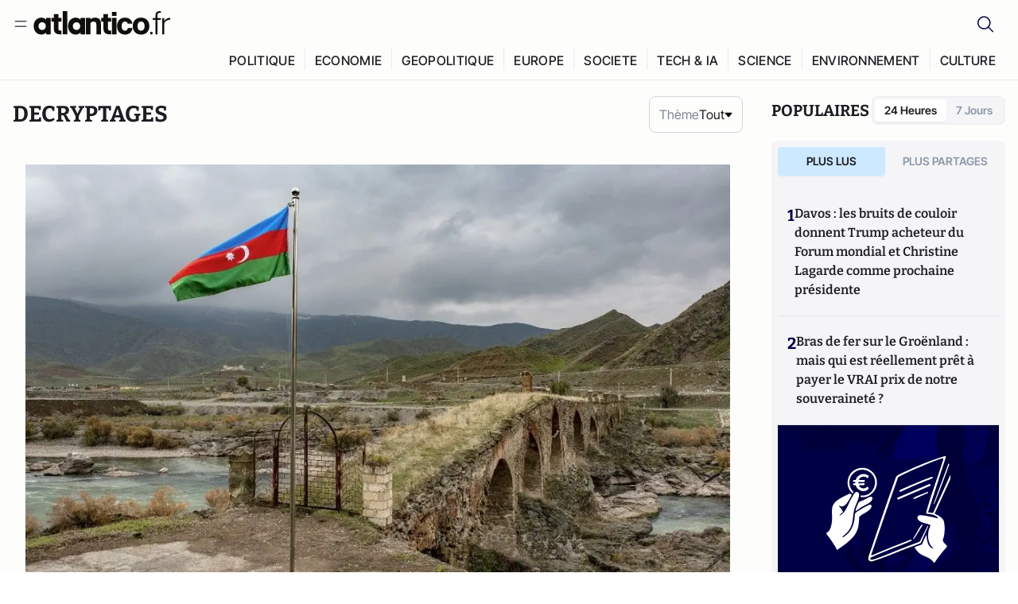

--- FILE ---
content_type: text/html;charset=utf-8
request_url: https://atlantico.fr/explore/decryptages
body_size: 36840
content:
<!DOCTYPE html><html  lang="fr"><head><meta charset="utf-8"><meta name="viewport" content="width=device-width, initial-scale=1"><script type="importmap">{"imports":{"#entry":"/v3_nuxt/CiM-4WAN.js"}}</script><title>Décryptages | Atlantico.fr</title><link rel="preconnect" href="https://securepubads.g.doubleclick.net"><script src="https://securepubads.g.doubleclick.net/tag/js/gpt.js" async type="9279cc9005dd84ccbe9b7297-text/javascript"></script><script src="https://bisko.gjirafa.net/web/atlantico-sdk.js" async type="9279cc9005dd84ccbe9b7297-text/javascript"></script><style>.slide-enter-active[data-v-7fdfb17c],.slide-leave-active[data-v-7fdfb17c]{transition:transform .3s ease}.slide-enter-from[data-v-7fdfb17c],.slide-leave-to[data-v-7fdfb17c]{transform:translate(100%)}.slide-enter-to[data-v-7fdfb17c],.slide-leave-from[data-v-7fdfb17c]{transform:translate(0)}.body[data-v-7fdfb17c]::-webkit-scrollbar{display:none}</style><style>.cursor-grab{cursor:grab;cursor:-webkit-grab}.cursor-grabbing{cursor:grabbing;cursor:-webkit-grabbing}</style><link rel="stylesheet" href="/v3_nuxt/entry.CUcwEuyd.css" crossorigin><link rel="preload" as="image" href="https://atlantico.codexcdn.net/assets/asYxYiQtcBSUMpUge.jpg?width=700&height=500&quality=75"><link rel="preload" as="image" href="https://atlantico.codexcdn.net/assets/asK8pYa244XRMjYKW.jpg?width=700&height=500&quality=75"><link rel="preload" as="image" href="https://atlantico.codexcdn.net/assets/asa0NDKUu0lyP86Gw.jpg?width=700&height=500&quality=75"><link rel="preload" as="image" href="https://atlantico.codexcdn.net/assets/asukhxDPlmkncfGKi.jpg?width=700&height=500&quality=75"><link rel="preload" as="image" href="https://atlantico.codexcdn.net/assets/asIAq285oBxIV9hfY.jpg?width=700&height=500&quality=75"><link rel="preload" as="image" href="https://atlantico.codexcdn.net/assets/asyiUjgW9N7De3cx2.jpg?width=700&height=500&quality=75"><link rel="preload" as="image" href="https://atlantico.codexcdn.net/assets/asxg5nnvUkvPkDs7Z.jpg?width=700&height=500&quality=75"><link rel="preload" as="image" href="https://atlantico.codexcdn.net/assets/asxGUTfAVQz6ZvDwT.jpg?width=700&height=500&quality=75"><link rel="preload" as="image" href="https://atlantico.codexcdn.net/assets/asLEwV9AE1yYoVTK1.jpg?width=700&height=500&quality=75"><link rel="preload" as="image" href="https://atlantico.codexcdn.net/assets/asdjWoz1lO8xhcUbx.jpg?width=700&height=500&quality=75"><link rel="preload" as="image" href="https://atlantico.codexcdn.net/assets/as94Qy5It0GmQCPbv.jpg?width=700&height=500&quality=75"><link rel="preload" as="image" href="https://atlantico.codexcdn.net/assets/asVtyk1Uu2V14FMS2.jpg?width=700&height=500&quality=75"><link rel="preload" as="image" href="https://atlantico.codexcdn.net/assets/aszezf8X8jY9b90TT.jpg?width=700&height=500&quality=75"><link rel="preload" as="image" href="https://atlantico.codexcdn.net/assets/as7MAXOGPj2T8mf6N.jpg?width=700&height=500&quality=75"><link rel="preload" as="image" href="https://atlantico.codexcdn.net/assets/asFmsJEqzx5f4kLl4.jpg?width=700&height=500&quality=75"><link rel="preload" as="image" href="https://atlantico.codexcdn.net/assets/asCCYVCRzdWiQKQ4t.jpg?width=700&height=500&quality=75"><link rel="preload" as="image" href="https://atlantico.codexcdn.net/assets/aswLZoBNJ21c8hjbI.jpg?width=700&height=500&quality=75"><link rel="preload" as="image" href="https://atlantico.codexcdn.net/assets/asXgDmKrxUMbirTEZ.jpg?width=700&height=500&quality=75"><link rel="preload" as="image" href="https://atlantico.codexcdn.net/assets/asjOhQzIN2rCjSLVM.jpg?width=700&height=500&quality=75"><link rel="modulepreload" as="script" crossorigin href="/v3_nuxt/CiM-4WAN.js"><link rel="modulepreload" as="script" crossorigin href="/v3_nuxt/D6V-7TVg.js"><link rel="modulepreload" as="script" crossorigin href="/v3_nuxt/CX-DQGMt.js"><link rel="modulepreload" as="script" crossorigin href="/v3_nuxt/DWy7edii.js"><link rel="modulepreload" as="script" crossorigin href="/v3_nuxt/uSFyEJpF.js"><link rel="modulepreload" as="script" crossorigin href="/v3_nuxt/pfogf-S6.js"><link rel="modulepreload" as="script" crossorigin href="/v3_nuxt/D-rtaRon.js"><link rel="modulepreload" as="script" crossorigin href="/v3_nuxt/CN9sZZFA.js"><link rel="modulepreload" as="script" crossorigin href="/v3_nuxt/Av__j5bX.js"><link rel="modulepreload" as="script" crossorigin href="/v3_nuxt/Bw9yKQzT.js"><link rel="modulepreload" as="script" crossorigin href="/v3_nuxt/Bgyaxa9B.js"><link rel="modulepreload" as="script" crossorigin href="/v3_nuxt/DtYH6TNp.js"><link rel="modulepreload" as="script" crossorigin href="/v3_nuxt/BLMDDnHx.js"><link rel="modulepreload" as="script" crossorigin href="/v3_nuxt/L3iAslb-.js"><link rel="modulepreload" as="script" crossorigin href="/v3_nuxt/C5lP0Sm2.js"><link rel="modulepreload" as="script" crossorigin href="/v3_nuxt/C96V2tip.js"><link rel="modulepreload" as="script" crossorigin href="/v3_nuxt/D3jxyJBK.js"><link rel="modulepreload" as="script" crossorigin href="/v3_nuxt/DQUy8N6L.js"><link rel="modulepreload" as="script" crossorigin href="/v3_nuxt/7sJ2nx5a.js"><link rel="modulepreload" as="script" crossorigin href="/v3_nuxt/B7d8D2oU.js"><link rel="modulepreload" as="script" crossorigin href="/v3_nuxt/BJsl_TCp.js"><link rel="modulepreload" as="script" crossorigin href="/v3_nuxt/D9po_9XG.js"><link rel="modulepreload" as="script" crossorigin href="/v3_nuxt/CBqDzlCG.js"><link rel="modulepreload" as="script" crossorigin href="/v3_nuxt/DyYSNLvw.js"><link rel="modulepreload" as="script" crossorigin href="/v3_nuxt/toJM70vm.js"><link rel="modulepreload" as="script" crossorigin href="/v3_nuxt/xQP_G4VK.js"><link rel="modulepreload" as="script" crossorigin href="/v3_nuxt/CQW0_ILY.js"><link rel="modulepreload" as="script" crossorigin href="/v3_nuxt/Bxp8bqa5.js"><link rel="modulepreload" as="script" crossorigin href="/v3_nuxt/DiPMpymZ.js"><link rel="modulepreload" as="script" crossorigin href="/v3_nuxt/BfekSUo5.js"><link rel="modulepreload" as="script" crossorigin href="/v3_nuxt/Qy02E6Gw.js"><link rel="modulepreload" as="script" crossorigin href="/v3_nuxt/DmtWjLhF.js"><link rel="modulepreload" as="script" crossorigin href="/v3_nuxt/Kvs9Xklx.js"><link rel="modulepreload" as="script" crossorigin href="/v3_nuxt/DKmWlYne.js"><link rel="modulepreload" as="script" crossorigin href="/v3_nuxt/BFRwwTn_.js"><link rel="modulepreload" as="script" crossorigin href="/v3_nuxt/yoFSMILH.js"><link rel="modulepreload" as="script" crossorigin href="/v3_nuxt/D_AWu3Kp.js"><link rel="modulepreload" as="script" crossorigin href="/v3_nuxt/DlAUqK2U.js"><link rel="modulepreload" as="script" crossorigin href="/v3_nuxt/Buw4rDfs.js"><link rel="modulepreload" as="script" crossorigin href="/v3_nuxt/BMwzUDzk.js"><link rel="preload" as="fetch" fetchpriority="low" crossorigin="anonymous" href="/v3_nuxt/builds/meta/52e0a5a0-68ba-4e48-860f-9f9e3f3625fd.json"><script src="https://cdn.tonos.tech/sdk/tonos-script-stg.js?aId=0e0e4cf9b7e54af3a437480933e69d6d&t=web" data-cfasync="false" defer></script><script src="https://www.instagram.com/embed.js" defer type="9279cc9005dd84ccbe9b7297-text/javascript"></script><link rel="dns-prefetch" href="https://securepubads.g.doubleclick.net"><link rel="prefetch" as="image" type="image/svg+xml" href="/v3_nuxt/error-illustration.DUkv96ME.svg"><link rel="prefetch" as="image" type="image/svg+xml" href="/v3_nuxt/subscribe-img.BwIj5q4I.svg"><link rel="prefetch" as="style" crossorigin href="/v3_nuxt/index.7-qUVTK2.css"><link rel="prefetch" as="script" crossorigin href="/v3_nuxt/PRg2HIpY.js"><link rel="prefetch" as="script" crossorigin href="/v3_nuxt/CKyTZGUy.js"><link rel="prefetch" as="script" crossorigin href="/v3_nuxt/C50DJxyC.js"><link rel="prefetch" as="script" crossorigin href="/v3_nuxt/c_5hrBP5.js"><link rel="prefetch" as="script" crossorigin href="/v3_nuxt/BQ_To3H4.js"><link rel="prefetch" as="script" crossorigin href="/v3_nuxt/ByX9333B.js"><link rel="prefetch" as="script" crossorigin href="/v3_nuxt/BoaKd4ji.js"><link rel="prefetch" as="script" crossorigin href="/v3_nuxt/DvVz2EWK.js"><link rel="prefetch" as="script" crossorigin href="/v3_nuxt/BEcfq5rH.js"><link rel="prefetch" as="script" crossorigin href="/v3_nuxt/BSkaNyY1.js"><meta name="robots" content="max-image-preview:large"><link rel="icon" type="image/x-icon" href="/favicon.ico"><link rel="icon" type="image/svg" href="/atlantico-short-logo.svg"><script type="application/ld+json" data-hid="schemaOrganization">
    {
      "@context": "https://schema.org",
      "@type": "NewsMediaOrganization",
      "name": "Atlantico.fr",
      "url": "https://atlantico.fr",
      "slogan": "Êtes-vous prêt à changer d'avis ?",
      "logo": "https://atlantico.codexcdn.net/assets/aseAg7UxDo15736OI.png",
      "sameAs": [
        "https://www.facebook.com/atlantico.franc",
        "https://twitter.com/atlantico_fr",
        "https://www.linkedin.com/company/atlantico/"
      ]
    }
    </script><script type="9279cc9005dd84ccbe9b7297-text/javascript">
              (function(w,d,s,l,i){w[l]=w[l]||[];w[l].push({'gtm.start':
              new Date().getTime(),event:'gtm.js'});var f=d.getElementsByTagName(s)[0],
              j=d.createElement(s),dl=l!='dataLayer'?'&l='+l:'';j.async=true;j.src=
              'https://www.googletagmanager.com/gtm.js?id='+i+dl;f.parentNode.insertBefore(j,f);
              })(window,document,'script','dataLayer','GTM-K3S7WXR');
              </script><meta name="description" content="Atlantico est un média libéral-conservateur généraliste qui décrypte l’actualité avec son réseau d’experts en politique économie tech geopolitique etc."><meta name="keywords" content="Atlantico,Media,Information,Libéral,Conservateur,Actualité,Economie,Politique,Géopolitique,Tech,Culture,People,Articles,Podcasts,Vidéos"><meta name="publisher" content="Atlantico"><meta property="og:title" content="Atlantico"><meta property="og:description" content="Atlantico est un média libéral-conservateur généraliste qui décrypte l’actualité avec son réseau d’experts en politique économie tech geopolitique etc."><meta property="og:url" content="https://atlantico.fr"><meta property="og:image" content="https://atlantico.codexcdn.net/assets/aseAg7UxDo15736OI.png"><meta name="og:site_name" content="Atlantico"><meta name="og:type" content="website"><meta property="fb:app_id" content="1093005977806886"><meta name="msapplication-TileColor" content="#2b5797"><meta name="theme-color" content="#00014b"><meta name="apple-itunes-app" content="app-id=1564440160, app-argument=atlanticofr://?xto=AL-1-[iOS_Banner]"><meta name="al:ios:app_store_id" content="1564440160"><meta name="al:ios:app_name" content="Atlantico"><meta name="al:ios:url" content="atlanticofr://?xto=AL-1-[Autres]"><meta name="al:android:app_name" content="Atlantico"><meta name="al:android:package" content="com.talmont.atlantico"><meta name="al:android:url" content="atlanticofr://?xto=AL-1-[Autres]"><meta name="al:web:url" content="https://atlantico.fr"><meta name="apple-mobile-web-app-title" content="Atlantico"><meta name="twitter:app:id:googleplay" content="com.talmont.atlantico"><meta name="twitter:app:name:googleplay" content="Atlantico"><meta name="twitter:app:url:googleplay" content="https://atlantico.fr"><meta name="twitter:app:id:iphone" content="1564440160"><meta name="twitter:app:name:iphone" content="Atlantico .fr"><meta property="twitter:title" content="Atlantico"><meta property="twitter:url" content="https://atlantico.fr"><meta property="twitter:image" content="https://atlantico.codexcdn.net/assets/aseAg7UxDo15736OI.png"><meta property="twitter:description" content="Atlantico est un média libéral-conservateur généraliste qui décrypte l’actualité avec son réseau d’experts en politique économie tech geopolitique etc."><link rel="canonical" href="https://atlantico.fr/explore/decryptages"><link rel="mask-icon" href="/safari-pinned-tab.svg" color="#00014b"><link rel="apple-touch-icon" href="/apple-touch-icon.svg" sizes="180x180"><link rel="alternate" type="application/rss+xml" href="https://rss.atlantico.fr" title="Atlantico RSS"><script type="application/ld+json">{"@context":"https://schema.org","@type":"BreadcrumbList","itemListElement":[{"@type":"ListItem","position":1,"name":"A la une","item":"https://atlantico.fr"},{"@type":"ListItem","position":2,"name":"Décryptages","item":"https://atlantico.fr/explore/decryptages"}]}</script><script type="9279cc9005dd84ccbe9b7297-module" src="/v3_nuxt/CiM-4WAN.js" crossorigin></script></head><body  class=""><noscript><iframe src="https://www.googletagmanager.com/ns.html?id=GTM-K3S7WXR"
          height="0" width="0" style="display:none;visibility:hidden"></iframe></noscript><!--teleport start anchor--><!----><!--teleport anchor--><div id="__nuxt"><div><div class="relative bg-[#FDFDFC]"><header class="sticky top-0 z-[9999] border-b border-[#EBEBF0] bg-[#fdfdfc] px-4 py-3 max-container:px-0 print:hidden [@media(min-width:1360px)]:pb-0 [@media(min-width:1361px)]:min-h-[105px]"><nav class="mx-auto flex min-h-9 max-w-[1360px] items-center justify-between"><div class="flex items-center gap-1.5 md:gap-5 [@media(min-width:375px)]:gap-3"><button class="hidden md:flex"><img src="data:image/svg+xml,%3csvg%20width=&#39;20&#39;%20height=&#39;20&#39;%20viewBox=&#39;0%200%2020%2020&#39;%20fill=&#39;none&#39;%20xmlns=&#39;http://www.w3.org/2000/svg&#39;%3e%3cpath%20d=&#39;M3.33334%206.6665H16.6667M3.33334%2013.3332H16.6667&#39;%20stroke=&#39;%23494F5A&#39;%20stroke-width=&#39;1.5&#39;%20stroke-linecap=&#39;round&#39;%20stroke-linejoin=&#39;round&#39;/%3e%3c/svg%3e" alt="Menu icon" width="20" height="20" class="h-5 w-5 cursor-pointer"></button><a href="/" class=""><img src="/logo.svg" width="185" height="32" class="h-[32px] w-[185px]" alt="Atlantico logo"></a></div><div class="flex items-center justify-center gap-2 md:gap-3"><button class="mr-3 hidden md:flex"><img src="data:image/svg+xml,%3csvg%20width=&#39;24&#39;%20height=&#39;24&#39;%20viewBox=&#39;0%200%2024%2024&#39;%20fill=&#39;none&#39;%20xmlns=&#39;http://www.w3.org/2000/svg&#39;%3e%3cpath%20d=&#39;M21.2765%2021.6164L15.6125%2015.9523C16.9735%2014.3183%2017.6522%2012.2225%2017.5074%2010.1009C17.3625%207.97924%2016.4053%205.99512%2014.8348%204.56126C13.2644%203.12741%2011.2016%202.35421%209.07555%202.40253C6.94953%202.45084%204.92397%203.31694%203.42026%204.82065C1.91655%206.32436%201.05045%208.34992%201.00213%2010.4759C0.953823%2012.602%201.72702%2014.6648%203.16087%2016.2352C4.59473%2017.8057%206.57885%2018.7629%208.70048%2018.9078C10.8221%2019.0526%2012.9179%2018.3739%2014.5519%2017.0129L20.216%2022.6769L21.2765%2021.6164ZM2.52654%2010.6769C2.52654%209.34191%202.92243%208.03687%203.66412%206.92684C4.40582%205.8168%205.46003%204.95164%206.69343%204.44075C7.92683%203.92986%209.28403%203.79618%2010.5934%204.05663C11.9028%204.31709%2013.1055%204.95996%2014.0495%205.90396C14.9935%206.84797%2015.6364%208.0507%2015.8968%209.36008C16.1573%2010.6694%2016.0236%2012.0266%2015.5127%2013.26C15.0018%2014.4935%2014.1367%2015.5477%2013.0266%2016.2894C11.9166%2017.0311%2010.6116%2017.4269%209.27654%2017.4269C7.48694%2017.425%205.77121%2016.7132%204.50577%2015.4477C3.24033%2014.1823%202.52853%2012.4665%202.52654%2010.6769Z&#39;%20fill=&#39;%23000044&#39;/%3e%3c/svg%3e" alt="Search icon" width="24" height="24"></button><span></span><button class="flex md:hidden"><img src="data:image/svg+xml,%3csvg%20width=&#39;20&#39;%20height=&#39;20&#39;%20viewBox=&#39;0%200%2020%2020&#39;%20fill=&#39;none&#39;%20xmlns=&#39;http://www.w3.org/2000/svg&#39;%3e%3cpath%20d=&#39;M3.33334%206.6665H16.6667M3.33334%2013.3332H16.6667&#39;%20stroke=&#39;%23494F5A&#39;%20stroke-width=&#39;1.5&#39;%20stroke-linecap=&#39;round&#39;%20stroke-linejoin=&#39;round&#39;/%3e%3c/svg%3e" alt="Menu icon" width="20" height="20" class="h-5 w-5 cursor-pointer"></button></div></nav><div class="mx-auto mt-3 max-w-[1360px] items-end justify-end gap-1 [@media(max-width:1023px)]:hidden [@media(min-width:1024px)]:flex"><div class="flex pb-4 [@media(min-width:1024px)]:pb-0"><!--[--><div class="border-r border-[#EBEBF0] px-2 pt-1 last:border-none [@media(max-width:1360px)]:px-1"><a href="/explore/all/politique" class="px-3 pb-4 pt-1 text-sm font-medium uppercase leading-[125%] tracking-[0.02em] text-gray10 hover:border-b-4 hover:border-link-blue hover:bg-[#EBEBF0] xl:text-base [@media(max-width:1360px)]:px-2">POLITIQUE</a></div><div class="border-r border-[#EBEBF0] px-2 pt-1 last:border-none [@media(max-width:1360px)]:px-1"><a href="/explore/all/economie" class="px-3 pb-4 pt-1 text-sm font-medium uppercase leading-[125%] tracking-[0.02em] text-gray10 hover:border-b-4 hover:border-link-blue hover:bg-[#EBEBF0] xl:text-base [@media(max-width:1360px)]:px-2">ECONOMIE</a></div><div class="border-r border-[#EBEBF0] px-2 pt-1 last:border-none [@media(max-width:1360px)]:px-1"><a href="/explore/all/geopolitique" class="px-3 pb-4 pt-1 text-sm font-medium uppercase leading-[125%] tracking-[0.02em] text-gray10 hover:border-b-4 hover:border-link-blue hover:bg-[#EBEBF0] xl:text-base [@media(max-width:1360px)]:px-2">GEOPOLITIQUE</a></div><div class="border-r border-[#EBEBF0] px-2 pt-1 last:border-none [@media(max-width:1360px)]:px-1"><a href="/explore/all/europe" class="px-3 pb-4 pt-1 text-sm font-medium uppercase leading-[125%] tracking-[0.02em] text-gray10 hover:border-b-4 hover:border-link-blue hover:bg-[#EBEBF0] xl:text-base [@media(max-width:1360px)]:px-2">EUROPE</a></div><div class="border-r border-[#EBEBF0] px-2 pt-1 last:border-none [@media(max-width:1360px)]:px-1"><a href="/explore/all/societe" class="px-3 pb-4 pt-1 text-sm font-medium uppercase leading-[125%] tracking-[0.02em] text-gray10 hover:border-b-4 hover:border-link-blue hover:bg-[#EBEBF0] xl:text-base [@media(max-width:1360px)]:px-2">SOCIETE</a></div><div class="border-r border-[#EBEBF0] px-2 pt-1 last:border-none [@media(max-width:1360px)]:px-1"><a href="/explore/all/tech-ia" class="px-3 pb-4 pt-1 text-sm font-medium uppercase leading-[125%] tracking-[0.02em] text-gray10 hover:border-b-4 hover:border-link-blue hover:bg-[#EBEBF0] xl:text-base [@media(max-width:1360px)]:px-2">TECH &amp; IA</a></div><div class="border-r border-[#EBEBF0] px-2 pt-1 last:border-none [@media(max-width:1360px)]:px-1"><a href="/explore/all/science" class="px-3 pb-4 pt-1 text-sm font-medium uppercase leading-[125%] tracking-[0.02em] text-gray10 hover:border-b-4 hover:border-link-blue hover:bg-[#EBEBF0] xl:text-base [@media(max-width:1360px)]:px-2">SCIENCE</a></div><div class="border-r border-[#EBEBF0] px-2 pt-1 last:border-none [@media(max-width:1360px)]:px-1"><a href="/explore/all/environnement" class="px-3 pb-4 pt-1 text-sm font-medium uppercase leading-[125%] tracking-[0.02em] text-gray10 hover:border-b-4 hover:border-link-blue hover:bg-[#EBEBF0] xl:text-base [@media(max-width:1360px)]:px-2">ENVIRONNEMENT</a></div><div class="border-r border-[#EBEBF0] px-2 pt-1 last:border-none [@media(max-width:1360px)]:px-1"><a href="/explore/all/culture" class="px-3 pb-4 pt-1 text-sm font-medium uppercase leading-[125%] tracking-[0.02em] text-gray10 hover:border-b-4 hover:border-link-blue hover:bg-[#EBEBF0] xl:text-base [@media(max-width:1360px)]:px-2">CULTURE</a></div><!--]--></div></div><!----><!----></header><!--teleport start--><!--teleport end--><!----><!----><!----><!----><!--[--><!----><aside class="translate-x-full md:-translate-x-full fixed right-0 top-0 z-[99999] h-full w-full transform overflow-y-auto bg-[#F9FAFB] transition-transform duration-300 ease-in-out sm:max-w-[400px] md:left-0"><div class="sticky top-0 z-10 flex min-h-[57px] items-end justify-between border-b border-[#EBEBF0] bg-[#FDFDFC] px-5 py-1.5 pr-2 [@media(min-width:1361px)]:min-h-[105px] [@media(min-width:1361px)]:py-3"><span class="font-bitter text-2xl font-bold uppercase text-gray10"> Menu </span><div class="block w-fit"><img src="data:image/svg+xml,%3csvg%20width=&#39;13&#39;%20height=&#39;12&#39;%20viewBox=&#39;0%200%2013%2012&#39;%20fill=&#39;none&#39;%20xmlns=&#39;http://www.w3.org/2000/svg&#39;%3e%3cpath%20fill-rule=&#39;evenodd&#39;%20clip-rule=&#39;evenodd&#39;%20d=&#39;M2.89254%209.35355C3.0878%209.54882%203.40439%209.54882%203.59965%209.35355L6.24609%206.70711L8.89254%209.35355C9.0878%209.54882%209.40439%209.54882%209.59965%209.35355C9.79491%209.15829%209.79491%208.84171%209.59965%208.64645L6.9532%206L9.59965%203.35355C9.79491%203.15829%209.79491%202.84171%209.59965%202.64645C9.40439%202.45118%209.0878%202.45118%208.89254%202.64645L6.24609%205.29289L3.59965%202.64645C3.40439%202.45118%203.0878%202.45118%202.89254%202.64645C2.69728%202.84171%202.69728%203.15829%202.89254%203.35355L5.53899%206L2.89254%208.64645C2.69728%208.84171%202.69728%209.15829%202.89254%209.35355Z&#39;%20fill=&#39;%231C1E22&#39;/%3e%3c/svg%3e" alt="Close icon" class="cursor-pointer px-3 py-2" width="46" height="46"></div></div><div class="flex flex-col px-4"><div class="relative mt-6 flex"><img src="data:image/svg+xml,%3csvg%20width=&#39;24&#39;%20height=&#39;24&#39;%20viewBox=&#39;0%200%2024%2024&#39;%20fill=&#39;none&#39;%20xmlns=&#39;http://www.w3.org/2000/svg&#39;%3e%3cpath%20d=&#39;M21.2765%2021.6164L15.6125%2015.9523C16.9735%2014.3183%2017.6522%2012.2225%2017.5074%2010.1009C17.3625%207.97924%2016.4053%205.99512%2014.8348%204.56126C13.2644%203.12741%2011.2016%202.35421%209.07555%202.40253C6.94953%202.45084%204.92397%203.31694%203.42026%204.82065C1.91655%206.32436%201.05045%208.34992%201.00213%2010.4759C0.953823%2012.602%201.72702%2014.6648%203.16087%2016.2352C4.59473%2017.8057%206.57885%2018.7629%208.70048%2018.9078C10.8221%2019.0526%2012.9179%2018.3739%2014.5519%2017.0129L20.216%2022.6769L21.2765%2021.6164ZM2.52654%2010.6769C2.52654%209.34191%202.92243%208.03687%203.66412%206.92684C4.40582%205.8168%205.46003%204.95164%206.69343%204.44075C7.92683%203.92986%209.28403%203.79618%2010.5934%204.05663C11.9028%204.31709%2013.1055%204.95996%2014.0495%205.90396C14.9935%206.84797%2015.6364%208.0507%2015.8968%209.36008C16.1573%2010.6694%2016.0236%2012.0266%2015.5127%2013.26C15.0018%2014.4935%2014.1367%2015.5477%2013.0266%2016.2894C11.9166%2017.0311%2010.6116%2017.4269%209.27654%2017.4269C7.48694%2017.425%205.77121%2016.7132%204.50577%2015.4477C3.24033%2014.1823%202.52853%2012.4665%202.52654%2010.6769Z&#39;%20fill=&#39;%23000044&#39;/%3e%3c/svg%3e" alt="Search icon" width="16" height="16" class="absolute left-4 top-3.5"><input value="" type="text" placeholder="Recherche..." class="w-full rounded border border-[#8E98A83D] bg-white py-[11px] pl-10 text-sm text-gray7 outline-none"></div></div><nav class="flex flex-col p-5"><!----><button style="" class="mt-2 flex h-[40px] justify-center rounded bg-[#E6E6EC] px-3 py-2.5 text-sm font-medium uppercase text-black md:hidden"> Je me connecte </button><!----><span class="mb-2 text-base font-medium uppercase text-gray10"> Categories </span><!--[--><a aria-current="page" href="/explore/decryptages" class="router-link-active router-link-exact-active border border-[#F6F6F6] bg-white p-3 text-base font-medium text-gray9 hover:bg-gray1 rounded-t-lg">Décryptages</a><a href="/explore/dossiers" class="border border-[#F6F6F6] bg-white p-3 text-base font-medium text-gray9 hover:bg-gray1">Dossiers</a><a href="/explore/rdvs" class="border border-[#F6F6F6] bg-white p-3 text-base font-medium text-gray9 hover:bg-gray1">Rendez-Vous</a><a href="/explore/videos" class="border border-[#F6F6F6] bg-white p-3 text-base font-medium text-gray9 hover:bg-gray1">Vidéos</a><a href="/explore/podcasts" class="border border-[#F6F6F6] bg-white p-3 text-base font-medium text-gray9 hover:bg-gray1">Podcasts</a><!--]--><button class="&#39;border rounded-b-lg&#39;, border-[#F6F6F6] bg-white p-3 text-left text-base font-medium text-gray9 hover:bg-gray1"> Plus Lus </button><div class="mt-9"><span class="text-gray8 mb-2 block text-xs uppercase"> Recevez notre newsletter </span><form class="relative"><input value="" placeholder="Entrez votre email pour recevoir la newsletter" class="w-full rounded border border-gray2 bg-white py-3 pl-4 pr-10 text-sm text-gray7 outline-none pr-12"><button type="submit" class="mt-2 min-h-[42.41px] w-full rounded-[4px] border border-brand9 bg-yellow-btn p-2.5 text-base font-medium uppercase text-brand9"><p>S&#39;inscrire</p></button></form><!----></div><p class="mb-6 mt-2 text-sm text-[#32363E]"> En cliquant sur s&#39;inscrire, vous confirmez que vous acceptez nos <a href="/conditions-generales" class="font-medium text-brand9 underline"> Termes et Conditions </a></p><div class="flex flex-col border-b border-[#E5E5E7] pb-3"><span class="mb-2 text-base font-medium uppercase text-gray10"> Themes </span><!--[--><a href="/explore/all/politique" class="border border-[#F6F6F6] bg-white p-3 text-base font-medium text-gray9 hover:bg-gray1 rounded-t-lg">Politique</a><a href="/explore/all/economie" class="border border-[#F6F6F6] bg-white p-3 text-base font-medium text-gray9 hover:bg-gray1">Economie</a><a href="/explore/all/geopolitique" class="border border-[#F6F6F6] bg-white p-3 text-base font-medium text-gray9 hover:bg-gray1">Géopolitique</a><a href="/explore/all/europe" class="border border-[#F6F6F6] bg-white p-3 text-base font-medium text-gray9 hover:bg-gray1">Europe</a><a href="/explore/all/societe" class="border border-[#F6F6F6] bg-white p-3 text-base font-medium text-gray9 hover:bg-gray1">Société</a><a href="/explore/all/tech-ia" class="border border-[#F6F6F6] bg-white p-3 text-base font-medium text-gray9 hover:bg-gray1">Tech &amp; IA</a><a href="/explore/all/science" class="border border-[#F6F6F6] bg-white p-3 text-base font-medium text-gray9 hover:bg-gray1">Science</a><a href="/explore/all/environnement" class="border border-[#F6F6F6] bg-white p-3 text-base font-medium text-gray9 hover:bg-gray1">Environnement</a><a href="/explore/all/culture" class="border border-[#F6F6F6] bg-white p-3 text-base font-medium text-gray9 hover:bg-gray1 rounded-b-lg">Culture</a><!--]--></div><a href="/about" class="mt-3 flex items-center justify-between gap-1.5 rounded-lg bg-white p-3 text-base font-medium tracking-[0.32px] text-brand9"><div class="flex items-center gap-2"><img src="data:image/svg+xml,%3csvg%20width=&#39;18&#39;%20height=&#39;18&#39;%20viewBox=&#39;0%200%2018%2018&#39;%20fill=&#39;none&#39;%20xmlns=&#39;http://www.w3.org/2000/svg&#39;%3e%3cpath%20d=&#39;M8.94284%2011.9219C10.5556%2011.9219%2011.713%2010.7455%2011.713%209.00006C11.713%207.25449%2010.5556%206.09723%208.94284%206.09723C7.31119%206.09723%206.17275%207.25449%206.17275%209.00006C6.17275%2010.7455%207.31119%2011.9219%208.94284%2011.9219ZM2.54883%208.981C2.54883%205.20526%205.0534%202.625%208.2788%202.625C9.79661%202.625%2011.0489%203.19433%2011.9406%204.16185V2.8337H15.4507V15.1663H11.9406V13.8192C11.0489%2014.8059%209.79661%2015.375%208.2788%2015.375C5.0534%2015.375%202.54883%2012.7758%202.54883%208.981Z&#39;%20fill=&#39;%23100F0D&#39;/%3e%3c/svg%3e" alt="Atlantico logo with letter" width="18" height="18"> Atlantico, c&#39;est qui, c&#39;est quoi ? </div><img src="data:image/svg+xml,%3csvg%20width=&#39;7&#39;%20height=&#39;12&#39;%20viewBox=&#39;0%200%207%2012&#39;%20fill=&#39;none&#39;%20xmlns=&#39;http://www.w3.org/2000/svg&#39;%3e%3cpath%20d=&#39;M5.37468%206.00015C5.37468%206.00951%205.36922%205.92882%205.24935%205.72997C5.13977%205.54819%204.97124%205.32725%204.74968%205.07648C4.30792%204.57658%203.70724%204.01381%203.09033%203.47818C2.4764%202.94513%201.86029%202.45072%201.39681%202.08902C1.16539%201.90841%200.972209%201.7609%200.83773%201.65933C0.770628%201.60865%200.717867%201.56947%200.682294%201.54296C0.664635%201.52979%200.651394%201.51949%200.642418%201.51285C0.637925%201.50952%200.634011%201.50713%200.631838%201.50552C0.630825%201.50477%200.629867%201.50424%200.629397%201.50389V1.50308C0.351496%201.29841%200.292139%200.907798%200.496747%200.62987C0.701417%200.351971%201.09203%200.292618%201.36996%200.49722H1.37077L1.37158%200.498034C1.3723%200.49856%201.37358%200.499542%201.37484%200.500475C1.37746%200.502411%201.38145%200.505074%201.38623%200.508613C1.39614%200.515949%201.41071%200.526453%201.42936%200.540352C1.46699%200.568392%201.52182%200.609932%201.59131%200.662422C1.73026%200.767374%201.92861%200.918353%202.16586%201.1035C2.63981%201.47338%203.27405%201.98215%203.90983%202.53417C4.54256%203.08354%205.19162%203.68799%205.68718%204.24885C5.93436%204.5286%206.15646%204.81282%206.32032%205.08462C6.47376%205.33922%206.62468%205.66153%206.62468%206.00015C6.62468%206.33877%206.47376%206.66107%206.32032%206.91568C6.15646%207.18748%205.93436%207.4717%205.68718%207.75145C5.19162%208.31231%204.54256%208.91677%203.90983%209.46613C3.27392%2010.0183%202.63903%2010.5269%202.16504%2010.8968C1.9279%2011.0819%201.73022%2011.233%201.59131%2011.3379C1.52182%2011.3904%201.46699%2011.4319%201.42936%2011.4599C1.41072%2011.4738%201.39614%2011.4843%201.38623%2011.4917C1.38148%2011.4952%201.37746%2011.4979%201.37484%2011.4998C1.3736%2011.5007%201.3723%2011.5017%201.37158%2011.5023L1.37077%2011.5031H1.36996C1.09202%2011.7077%200.701421%2011.6483%200.496747%2011.3704C0.292119%2011.0925%200.351484%2010.7019%200.629397%2010.4972V10.4964C0.62987%2010.4961%200.630816%2010.4955%200.631838%2010.4948C0.633958%2010.4932%200.637276%2010.4907%200.641604%2010.4875C0.650583%2010.4808%200.664508%2010.4706%200.682294%2010.4573C0.717871%2010.4308%200.770618%2010.3917%200.83773%2010.341C0.97221%2010.2394%201.16539%2010.0919%201.39681%209.91128C1.86026%209.54961%202.47563%209.05512%203.08952%208.52212C3.70655%207.9864%204.30784%207.42381%204.74968%206.92382C4.97124%206.67305%205.13977%206.45211%205.24935%206.27033C5.3692%206.07149%205.37468%205.99081%205.37468%206.00015Z&#39;%20fill=&#39;%23494F5A&#39;/%3e%3c/svg%3e" alt="Arrow right icon" width="16" height="16" class="h-4 w-4"></a><div class="my-3 border-b"></div><ul class="flex flex-wrap gap-4"><!--[--><li><a href="/about" class="text-base font-medium tracking-[0.56px] text-gray9 hover:text-link-blue">À propos de nous</a></li><li><a href="/contact" class="text-base font-medium tracking-[0.56px] text-gray9 hover:text-link-blue">Nous contacter</a></li><li><a href="/cgv" class="text-base font-medium tracking-[0.56px] text-gray9 hover:text-link-blue">CGV</a></li><li><a href="/legal" class="text-base font-medium tracking-[0.56px] text-gray9 hover:text-link-blue">Mentions légales</a></li><li><button type="button" class="cursor-pointer text-base font-medium tracking-[0.56px] text-gray9 hover:text-link-blue">Gestion de la publicité</button></li><li><button type="button" class="cursor-pointer text-base font-medium tracking-[0.56px] text-gray9 hover:text-link-blue">Gestion des cookies</button></li><li><a href="/politique-de-confidentialite" class="text-base font-medium tracking-[0.56px] text-gray9 hover:text-link-blue">Politique de confidentialité</a></li><li><a href="/politique-daccessibilite" class="text-base font-medium tracking-[0.56px] text-gray9 hover:text-link-blue">Politique d’accessibilité</a></li><li><a href="/politique-relative-aux-cookies" class="text-base font-medium tracking-[0.56px] text-gray9 hover:text-link-blue">Politique relative aux cookies</a></li><li><a href="/conditions-generales" class="text-base font-medium tracking-[0.56px] text-gray9 hover:text-link-blue">Conditions générales d’utilisation</a></li><!--]--></ul></nav></aside><!--]--><main class="mx-auto w-full max-w-[1360px] px-4 pb-5 pt-0 lg:py-5 max-container:px-0"><!--[--><!--[--><div id="tonos-content-id" value="non-premium"></div><div class="lg:flex lg:w-full lg:justify-between lg:gap-10"><div class="py-6 lg:flex lg:min-w-0 lg:basis-[73.53%] lg:flex-col lg:py-0"><div id="tonos-content-id" value="non-premium"></div><div class="flex items-center justify-between"><h1 class="font-bitter text-2xl font-bold uppercase text-gray10 md:text-[28px]">DECRYPTAGES</h1><div class="relative w-max"><button class="flex items-center justify-between gap-2 rounded-lg border border-solid border-gray3 px-3 py-2 sm:w-max md:py-2.5"><span class="text-base capitalize text-gray6">Thème</span><div class="flex items-center gap-2"><span class="text-base text-gray10">Tout</span><img src="data:image/svg+xml,%3csvg%20width=&#39;16&#39;%20height=&#39;17&#39;%20viewBox=&#39;0%200%2016%2017&#39;%20fill=&#39;none&#39;%20xmlns=&#39;http://www.w3.org/2000/svg&#39;%3e%3cpath%20d=&#39;M8.74836%2013.5121L14.6568%206.46592C15.3232%205.67126%2014.8512%204.3125%2013.9089%204.3125L2.09194%204.3125C1.14957%204.3125%200.677631%205.67125%201.34399%206.46592L7.25245%2013.5121C7.66553%2014.0047%208.33527%2014.0047%208.74836%2013.5121Z&#39;%20fill=&#39;black&#39;/%3e%3c/svg%3e" alt="Fill down arrow" width="10" height="15"></div></button><!----></div></div><div class="my-6"><!--[--><!--[--><div class="group relative pb-11 pt-0 hover:bg-[#0000440A] focus:bg-[#0000440A] md:!p-4 mb-0 border-b border-gray2"><div class="flex md:mx-0 md:w-full"><a href="/article/decryptage/saleh-kamrani-leader-du-parti-central-d-azerbaidjan-en-iran-le-regime-iranien-a-commis-des-crimes-contre-l-humanite-et-des-crimes-de-guerre" class="relative max-h-[262px] w-full md:max-h-[666px]"><!----><script src="/cdn-cgi/scripts/7d0fa10a/cloudflare-static/rocket-loader.min.js" data-cf-settings="9279cc9005dd84ccbe9b7297-|49"></script><img onerror="this.setAttribute(&#39;data-error&#39;, 1)" width="1070" height="650" alt="Azerbaïdjan Haut-Karabakh. (Image d&#39;illustration)" loading="lazy" data-nuxt-img srcset="https://atlantico.codexcdn.net/assets/aswhKDrh7VPkRhdeY.jpg?width=1070&amp;height=650&amp;quality=75 1x, https://atlantico.codexcdn.net/assets/aswhKDrh7VPkRhdeY.jpg?width=1070&amp;height=650&amp;quality=75 2x" fetchpriority="low" class="aspect-[4/3] h-full w-full object-cover" src="https://atlantico.codexcdn.net/assets/aswhKDrh7VPkRhdeY.jpg?width=1070&amp;height=650&amp;quality=75"></a></div><div class="z-5 relative mx-auto -mt-7 max-w-[95%] bg-white px-3 py-4 transition-shadow group-hover:shadow-lg group-focus:shadow-lg"><div class="flex flex-col items-center gap-4 text-center"><p class="w-full !text-start text-sm font-bold uppercase text-link-blue">PAROLE</p><a href="/article/decryptage/saleh-kamrani-leader-du-parti-central-d-azerbaidjan-en-iran-le-regime-iranien-a-commis-des-crimes-contre-l-humanite-et-des-crimes-de-guerre" class="font-bitter text-xl font-bold leading-[130%] text-gray10 md:text-[28px] md:leading-[140%] md:!text-[24px]"><span>Saleh Kamrani, leader du parti central d&#39;Azerbaïdjan : « En Iran, le régime iranien a commis des crimes contre l&#39;humanité, et des crimes de guerre » !</span></a><!--[--><div class="flex items-center gap-x-2"><!----><div class="flex flex-wrap items-center font-medium text-sm"><!--[--><!--[--><a href="/author/emmanuel-razavi" class="group flex cursor-pointer items-center gap-2 md:hover:underline">Emmanuel Razavi <!----></a><!----><!--]--><!--]--></div></div><p class="font-playfair text-xs italic text-gray10 sm:text-sm">10 min de lecture </p><!--]--></div></div></div><!--[--><!--[--><div class="flex items-start gap-2 border-b border-gray2 py-5 hover:bg-[#0000440A] focus:bg-[#0000440A] md:p-5 md:pt-8"><div class="w-full"><div class="flex w-full items-center justify-between"><p class="mb-4 text-sm font-bold uppercase text-link-blue">FOOTBALL</p></div><div class="flow-root md:flex md:items-start md:gap-3"><div class="float-right mb-2 ml-3 w-[28%] md:order-last md:float-none md:mb-0 md:ml-0 md:basis-[15%]"><a href="/article/decryptage/ligue-des-champions-sporting-portugal-psg-2-1-le-psg-se-saborde-a-lisbonne" class=""><script src="/cdn-cgi/scripts/7d0fa10a/cloudflare-static/rocket-loader.min.js" data-cf-settings="9279cc9005dd84ccbe9b7297-|49"></script><img onerror="this.setAttribute(&#39;data-error&#39;, 1)" alt="L’attaquant colombien du Sporting Lisbonne, n°97, Luis Suarez, et le défenseur brésilien du Paris Saint-Germain, n°05, Marquinhos, se disputent le ballon lors du match de la 7ᵉ journée de la phase de ligue de la Ligue des champions de l’UEFA entre le Sporting CP et le Paris Saint-Germain, au stade José-Alvalade, à Lisbonne, le 20 janvier 2026." loading="eager" data-nuxt-img srcset="https://atlantico.codexcdn.net/assets/asYxYiQtcBSUMpUge.jpg?width=700&amp;height=500&amp;quality=75 1x, https://atlantico.codexcdn.net/assets/asYxYiQtcBSUMpUge.jpg?width=700&amp;height=500&amp;quality=75 2x" fetchpriority="high" class="aspect-square h-full w-full object-cover" src="https://atlantico.codexcdn.net/assets/asYxYiQtcBSUMpUge.jpg?width=700&amp;height=500&amp;quality=75"></a></div><div class="contents md:block md:flex-1"><a href="/article/decryptage/ligue-des-champions-sporting-portugal-psg-2-1-le-psg-se-saborde-a-lisbonne" class="mb-2 font-bitter text-xl font-bold text-gray10 md:mb-4 md:text-2xl">Ligue des Champions - Sporting Portugal/PSG : 2/1 Le PSG se saborde à Lisbonne</a><div class="flex items-center gap-x-2 my-2"><!----><div class="flex flex-wrap items-center font-medium text-sm"><!--[--><!--[--><a href="/author/olivier-rodriguez-3523172" class="group flex cursor-pointer items-center gap-2 md:hover:underline">Olivier Rodriguez <!----></a><!----><!--]--><!--]--></div></div><p class="font-playfair text-xs italic text-gray10 sm:text-sm">4 min de lecture </p></div></div></div><!--[--><!--]--></div><!--[--><!--]--><!--]--><!--[--><div class="flex items-start gap-2 border-b border-gray2 py-5 hover:bg-[#0000440A] focus:bg-[#0000440A] md:p-5 md:pt-8"><div class="w-full"><div class="flex w-full items-center justify-between"><p class="mb-4 text-sm font-bold uppercase text-link-blue">OBESITE</p></div><div class="flow-root md:flex md:items-start md:gap-3"><div class="float-right mb-2 ml-3 w-[28%] md:order-last md:float-none md:mb-0 md:ml-0 md:basis-[15%]"><a href="/article/decryptage/prendre-de-lozempic-ou-autres-glp-1-vaut-il-la-peine-alors-que-les-donnees-medicales-indiquent-dimportantes-reprises-de-poids-post-traitement" class=""><script src="/cdn-cgi/scripts/7d0fa10a/cloudflare-static/rocket-loader.min.js" data-cf-settings="9279cc9005dd84ccbe9b7297-|49"></script><img onerror="this.setAttribute(&#39;data-error&#39;, 1)" alt="Des boites d&#39;Ozempic. (Image d&#39;illustration)" loading="eager" data-nuxt-img srcset="https://atlantico.codexcdn.net/assets/asK8pYa244XRMjYKW.jpg?width=700&amp;height=500&amp;quality=75 1x, https://atlantico.codexcdn.net/assets/asK8pYa244XRMjYKW.jpg?width=700&amp;height=500&amp;quality=75 2x" fetchpriority="high" class="aspect-square h-full w-full object-cover" src="https://atlantico.codexcdn.net/assets/asK8pYa244XRMjYKW.jpg?width=700&amp;height=500&amp;quality=75"></a></div><div class="contents md:block md:flex-1"><a href="/article/decryptage/prendre-de-lozempic-ou-autres-glp-1-vaut-il-la-peine-alors-que-les-donnees-medicales-indiquent-dimportantes-reprises-de-poids-post-traitement" class="mb-2 font-bitter text-xl font-bold text-gray10 md:mb-4 md:text-2xl">Prendre de l’Ozempic ou autres GLP-1 vaut-il la peine alors que les données médicales indiquent d’importantes reprises de poids post-traitement ?</a><div class="flex items-center gap-x-2 my-2"><!----><div class="flex flex-wrap items-center font-medium text-sm"><!--[--><!--[--><a href="/author/reginald-allouche-1504704" class="group flex cursor-pointer items-center gap-2 md:hover:underline">Réginald Allouche <!----></a><!----><!--]--><!--]--></div></div><p class="font-playfair text-xs italic text-gray10 sm:text-sm">5 min de lecture </p></div></div></div><!--[--><!--]--></div><!--[--><!--]--><!--]--><!--[--><div class="!border-b-0 flex items-start gap-2 border-b border-gray2 py-5 hover:bg-[#0000440A] focus:bg-[#0000440A] md:p-5 md:pt-8"><div class="w-full"><div class="flex w-full items-center justify-between"><p class="mb-4 text-sm font-bold uppercase text-link-blue">PROSPECTIVE SOUS TENSION</p></div><div class="flow-root md:flex md:items-start md:gap-3"><div class="float-right mb-2 ml-3 w-[28%] md:order-last md:float-none md:mb-0 md:ml-0 md:basis-[15%]"><a href="/article/decryptage/data-centers-lademe-se-livre-une-nouvelle-fois-a-une-prospective-de-consommation-denergie-sans-aucune-rigueur-scientifique" class=""><script src="/cdn-cgi/scripts/7d0fa10a/cloudflare-static/rocket-loader.min.js" data-cf-settings="9279cc9005dd84ccbe9b7297-|49"></script><img onerror="this.setAttribute(&#39;data-error&#39;, 1)" alt="La vue aérienne d&#39;un centre de données Amazon Web Services le 17 juillet 2024 à Stone Ridge, en Virginie. (Image d&#39;illustration)" loading="eager" data-nuxt-img srcset="https://atlantico.codexcdn.net/assets/asa0NDKUu0lyP86Gw.jpg?width=700&amp;height=500&amp;quality=75 1x, https://atlantico.codexcdn.net/assets/asa0NDKUu0lyP86Gw.jpg?width=700&amp;height=500&amp;quality=75 2x" fetchpriority="high" class="aspect-square h-full w-full object-cover" src="https://atlantico.codexcdn.net/assets/asa0NDKUu0lyP86Gw.jpg?width=700&amp;height=500&amp;quality=75"></a></div><div class="contents md:block md:flex-1"><a href="/article/decryptage/data-centers-lademe-se-livre-une-nouvelle-fois-a-une-prospective-de-consommation-denergie-sans-aucune-rigueur-scientifique" class="mb-2 font-bitter text-xl font-bold text-gray10 md:mb-4 md:text-2xl">Data centers : l’Ademe se livre une nouvelle fois à une prospective de consommation d’énergie sans aucune rigueur scientifique</a><div class="flex items-center gap-x-2 my-2"><!----><div class="flex flex-wrap items-center font-medium text-sm"><!--[--><!--[--><a href="/author/pierre-beyssac" class="group flex cursor-pointer items-center gap-2 md:hover:underline">Pierre Beyssac <!----></a><span class="mx-1 font-normal text-gray8"> et </span><!--]--><!--[--><a href="/author/julien-pillot-3481393" class="group flex cursor-pointer items-center gap-2 md:hover:underline">Julien Pillot <!----></a><!----><!--]--><!--]--></div></div><p class="font-playfair text-xs italic text-gray10 sm:text-sm">12 min de lecture </p></div></div></div><!--[--><!--]--></div><!--[--><!--]--><!--]--><!--]--><!--]--><!----><!--[--><div><!--[--><div class="flex items-start gap-2 border-b border-gray2 py-5 hover:bg-[#0000440A] focus:bg-[#0000440A] md:p-5 md:pt-8"><div class="w-full"><div class="flex w-full items-center justify-between"><p class="mb-4 text-sm font-bold uppercase text-link-blue">SANTE, AGE ET POUVOIR</p></div><div class="flow-root md:flex md:items-start md:gap-3"><div class="float-right mb-2 ml-3 w-[28%] md:order-last md:float-none md:mb-0 md:ml-0 md:basis-[15%]"><a href="/article/decryptage/certains-medias-americains-pointent-un-probleme-de-vieillissement-voire-de-degenerescence-cognitive-chez-donald-trump-faut-il-y-preter-attention-ou-non" class=""><script src="/cdn-cgi/scripts/7d0fa10a/cloudflare-static/rocket-loader.min.js" data-cf-settings="9279cc9005dd84ccbe9b7297-|49"></script><img onerror="this.setAttribute(&#39;data-error&#39;, 1)" alt="Donald Trump. (Image d&#39;illustration)" loading="eager" data-nuxt-img srcset="https://atlantico.codexcdn.net/assets/asukhxDPlmkncfGKi.jpg?width=700&amp;height=500&amp;quality=75 1x, https://atlantico.codexcdn.net/assets/asukhxDPlmkncfGKi.jpg?width=700&amp;height=500&amp;quality=75 2x" fetchpriority="high" class="aspect-square h-full w-full object-cover" src="https://atlantico.codexcdn.net/assets/asukhxDPlmkncfGKi.jpg?width=700&amp;height=500&amp;quality=75"></a></div><div class="contents md:block md:flex-1"><a href="/article/decryptage/certains-medias-americains-pointent-un-probleme-de-vieillissement-voire-de-degenerescence-cognitive-chez-donald-trump-faut-il-y-preter-attention-ou-non" class="mb-2 font-bitter text-xl font-bold text-gray10 md:mb-4 md:text-2xl">Certains médias américains pointent un problème de vieillissement voire de dégénérescence cognitive chez Donald Trump : faut-il y prêter attention ou non ?</a><div class="flex items-center gap-x-2 my-2"><!----><div class="flex flex-wrap items-center font-medium text-sm"><!--[--><!--[--><a href="/author/guy-andre-pelouze-1502467" class="group flex cursor-pointer items-center gap-2 md:hover:underline">Guy-André Pelouze <!----></a><!----><!--]--><!--]--></div></div><p class="font-playfair text-xs italic text-gray10 sm:text-sm">9 min de lecture </p></div></div></div><!--[--><!--]--></div><!--[--><!--]--><!--]--></div><div><!--[--><div class="flex items-start gap-2 border-b border-gray2 py-5 hover:bg-[#0000440A] focus:bg-[#0000440A] md:p-5 md:pt-8"><div class="w-full"><div class="flex w-full items-center justify-between"><p class="mb-4 text-sm font-bold uppercase text-link-blue">L’ARME A DIX MILLE MILLIARDS DE DOLLARS</p></div><div class="flow-root md:flex md:items-start md:gap-3"><div class="float-right mb-2 ml-3 w-[28%] md:order-last md:float-none md:mb-0 md:ml-0 md:basis-[15%]"><a href="/article/decryptage/face-a-trump-leurope-pourrait-repliquer-en-revendant-ses-bons-du-tresor-americain-ou-pas" class=""><script src="/cdn-cgi/scripts/7d0fa10a/cloudflare-static/rocket-loader.min.js" data-cf-settings="9279cc9005dd84ccbe9b7297-|49"></script><img onerror="this.setAttribute(&#39;data-error&#39;, 1)" alt="Union Européenne. (Image d&#39;illustration)" loading="eager" data-nuxt-img srcset="https://atlantico.codexcdn.net/assets/asIAq285oBxIV9hfY.jpg?width=700&amp;height=500&amp;quality=75 1x, https://atlantico.codexcdn.net/assets/asIAq285oBxIV9hfY.jpg?width=700&amp;height=500&amp;quality=75 2x" fetchpriority="high" class="aspect-square h-full w-full object-cover" src="https://atlantico.codexcdn.net/assets/asIAq285oBxIV9hfY.jpg?width=700&amp;height=500&amp;quality=75"></a></div><div class="contents md:block md:flex-1"><a href="/article/decryptage/face-a-trump-leurope-pourrait-repliquer-en-revendant-ses-bons-du-tresor-americain-ou-pas" class="mb-2 font-bitter text-xl font-bold text-gray10 md:mb-4 md:text-2xl">Face à Trump, l’Europe pourrait répliquer en revendant ses bons du trésor américain… ou pas</a><div class="flex items-center gap-x-2 my-2"><!----><div class="flex flex-wrap items-center font-medium text-sm"><!--[--><!--[--><a href="/author/alexandre-delaigue-1503580" class="group flex cursor-pointer items-center gap-2 md:hover:underline">Alexandre Delaigue <!----></a><!----><!--]--><!--]--></div></div><p class="font-playfair text-xs italic text-gray10 sm:text-sm">4 min de lecture </p></div></div></div><!--[--><!--]--></div><!--[--><!--]--><!--]--></div><div><!--[--><div class="flex items-start gap-2 border-b border-gray2 py-5 hover:bg-[#0000440A] focus:bg-[#0000440A] md:p-5 md:pt-8"><div class="w-full"><div class="flex w-full items-center justify-between"><p class="mb-4 text-sm font-bold uppercase text-link-blue">CLASH A DAVOS</p></div><div class="flow-root md:flex md:items-start md:gap-3"><div class="float-right mb-2 ml-3 w-[28%] md:order-last md:float-none md:mb-0 md:ml-0 md:basis-[15%]"><a href="/article/decryptage/trump-vs-elites-globales-avantage-a" class=""><script src="/cdn-cgi/scripts/7d0fa10a/cloudflare-static/rocket-loader.min.js" data-cf-settings="9279cc9005dd84ccbe9b7297-|49"></script><img onerror="this.setAttribute(&#39;data-error&#39;, 1)" alt="Le président américain Donald Trump s’exprime lors d’un briefing dans la salle de presse Brady de la Maison-Blanche, à Washington, le 20 janvier 2026.
Le président des États-Unis a exprimé mardi sa frustration face au fait que son message sur l’économie « ne passait pas », imputant ce problème à ses porte-parole. (Image d&#39;illustration)" loading="eager" data-nuxt-img srcset="https://atlantico.codexcdn.net/assets/asyiUjgW9N7De3cx2.jpg?width=700&amp;height=500&amp;quality=75 1x, https://atlantico.codexcdn.net/assets/asyiUjgW9N7De3cx2.jpg?width=700&amp;height=500&amp;quality=75 2x" fetchpriority="high" class="aspect-square h-full w-full object-cover" src="https://atlantico.codexcdn.net/assets/asyiUjgW9N7De3cx2.jpg?width=700&amp;height=500&amp;quality=75"></a></div><div class="contents md:block md:flex-1"><a href="/article/decryptage/trump-vs-elites-globales-avantage-a" class="mb-2 font-bitter text-xl font-bold text-gray10 md:mb-4 md:text-2xl">Trump vs élites globales : avantage à… </a><div class="flex items-center gap-x-2 my-2"><!----><div class="flex flex-wrap items-center font-medium text-sm"><!--[--><!--[--><a href="/author/pierre-bentata-2533505" class="group flex cursor-pointer items-center gap-2 md:hover:underline">Pierre Bentata <!----></a><span class="mx-1 font-normal text-gray8"> et </span><!--]--><!--[--><a href="/author/frederic-saint-clair-3548121" class="group flex cursor-pointer items-center gap-2 md:hover:underline">Frédéric  Saint Clair <!----></a><!----><!--]--><!--]--></div></div><p class="font-playfair text-xs italic text-gray10 sm:text-sm">12 min de lecture </p></div></div></div><!--[--><!--]--></div><!--[--><div class="align-center relative flex min-h-[400px] flex-col items-center justify-center gap-4 overflow-hidden bg-brand9 px-9 py-7 md:mx-0"><img src="https://atlantico.codexcdn.net/assets/asAL2Lfxa02xHopKZ.png?width=350&amp;q=50" alt="Decorative background image" class="absolute inset-0 h-full w-full -translate-x-2 -translate-y-4 scale-[2.2] object-cover opacity-[40%] mix-blend-soft-light"><img src="/v3_nuxt/subscribe-img.BwIj5q4I.svg" width="156" height="156" alt="Subscribe image" class="justify-self-center"><span class="z-10 mt-auto text-center text-base font-medium text-[#9BD7FF]"> 1€ Le Premier Mois </span><a href="/user/register" class="z-10 rounded-[4px] bg-yellow-btn px-6 py-2 text-center text-base font-medium uppercase text-[#100F0D] hover:bg-yellow-btn-2"> Je m&#39;abonne </a><span class="z-10 text-center text-base font-medium text-[#EBEBF0]"> 12€/mois ensuite. <br> Annulez ou mettez en pause à tout moment. </span></div><!--]--><!--]--></div><div><!--[--><div class="flex items-start gap-2 border-b border-gray2 py-5 hover:bg-[#0000440A] focus:bg-[#0000440A] md:p-5 md:pt-8"><div class="w-full"><div class="flex w-full items-center justify-between"><p class="mb-4 text-sm font-bold uppercase text-link-blue">ATLANTICO-BUSINESS</p></div><div class="flow-root md:flex md:items-start md:gap-3"><div class="float-right mb-2 ml-3 w-[28%] md:order-last md:float-none md:mb-0 md:ml-0 md:basis-[15%]"><a href="/article/decryptage/bras-de-fer-transatlantique-le-sisu-finlandais-dont-devrait-sinspirer-la-france" class=""><script src="/cdn-cgi/scripts/7d0fa10a/cloudflare-static/rocket-loader.min.js" data-cf-settings="9279cc9005dd84ccbe9b7297-|49"></script><img onerror="this.setAttribute(&#39;data-error&#39;, 1)" alt="Drapeau Finlandais. (Image d&#39;illustration)" loading="eager" data-nuxt-img srcset="https://atlantico.codexcdn.net/assets/asxg5nnvUkvPkDs7Z.jpg?width=700&amp;height=500&amp;quality=75 1x, https://atlantico.codexcdn.net/assets/asxg5nnvUkvPkDs7Z.jpg?width=700&amp;height=500&amp;quality=75 2x" fetchpriority="high" class="aspect-square h-full w-full object-cover" src="https://atlantico.codexcdn.net/assets/asxg5nnvUkvPkDs7Z.jpg?width=700&amp;height=500&amp;quality=75"></a></div><div class="contents md:block md:flex-1"><a href="/article/decryptage/bras-de-fer-transatlantique-le-sisu-finlandais-dont-devrait-sinspirer-la-france" class="mb-2 font-bitter text-xl font-bold text-gray10 md:mb-4 md:text-2xl">Bras de fer transatlantique : le Sisu finlandais dont devrait s’inspirer la France </a><div class="flex items-center gap-x-2 my-2"><!----><div class="flex flex-wrap items-center font-medium text-sm"><!--[--><!--[--><a href="/author/jean-marc-sylvestre-1502210" class="group flex cursor-pointer items-center gap-2 md:hover:underline">Jean-Marc Sylvestre <!----></a><!----><!--]--><!--]--></div></div><p class="font-playfair text-xs italic text-gray10 sm:text-sm">3 min de lecture </p></div></div></div><!--[--><!--]--></div><!--[--><!--]--><!--]--></div><div><!--[--><div class="flex items-start gap-2 border-b border-gray2 py-5 hover:bg-[#0000440A] focus:bg-[#0000440A] md:p-5 md:pt-8"><div class="w-full"><div class="flex w-full items-center justify-between"><p class="mb-4 text-sm font-bold uppercase text-link-blue">NEGOCIATIONS MUSCLEES</p></div><div class="flow-root md:flex md:items-start md:gap-3"><div class="float-right mb-2 ml-3 w-[28%] md:order-last md:float-none md:mb-0 md:ml-0 md:basis-[15%]"><a href="/article/decryptage/groenland-commerce-et-bras-de-fer-transatlantique-laccord-ueetats-unis-pris-en-etau" class=""><script src="/cdn-cgi/scripts/7d0fa10a/cloudflare-static/rocket-loader.min.js" data-cf-settings="9279cc9005dd84ccbe9b7297-|49"></script><img onerror="this.setAttribute(&#39;data-error&#39;, 1)" alt="Des députés européens participent à un vote lors d&#39;une session plénière au Parlement européen à Strasbourg, dans l&#39;est de la France, le 8 octobre 2025." loading="eager" data-nuxt-img srcset="https://atlantico.codexcdn.net/assets/asxGUTfAVQz6ZvDwT.jpg?width=700&amp;height=500&amp;quality=75 1x, https://atlantico.codexcdn.net/assets/asxGUTfAVQz6ZvDwT.jpg?width=700&amp;height=500&amp;quality=75 2x" fetchpriority="high" class="aspect-square h-full w-full object-cover" src="https://atlantico.codexcdn.net/assets/asxGUTfAVQz6ZvDwT.jpg?width=700&amp;height=500&amp;quality=75"></a></div><div class="contents md:block md:flex-1"><a href="/article/decryptage/groenland-commerce-et-bras-de-fer-transatlantique-laccord-ueetats-unis-pris-en-etau" class="mb-2 font-bitter text-xl font-bold text-gray10 md:mb-4 md:text-2xl">Groenland, commerce et bras de fer transatlantique : l’accord UE–États-Unis pris en étau</a><div class="flex items-center gap-x-2 my-2"><!----><div class="flex flex-wrap items-center font-medium text-sm"><!--[--><!--[--><a href="/author/emmanuel-cahour-ceTZgD2HO1" class="group flex cursor-pointer items-center gap-2 md:hover:underline">Emmanuel Cahour <!----></a><!----><!--]--><!--]--></div></div><p class="font-playfair text-xs italic text-gray10 sm:text-sm">3 min de lecture </p></div></div></div><!--[--><!--]--></div><!--[--><!--]--><!--]--></div><div><!--[--><div class="flex items-start gap-2 border-b border-gray2 py-5 hover:bg-[#0000440A] focus:bg-[#0000440A] md:p-5 md:pt-8"><div class="w-full"><div class="flex w-full items-center justify-between"><p class="mb-4 text-sm font-bold uppercase text-link-blue">EXPLOIT A VENIR</p></div><div class="flow-root md:flex md:items-start md:gap-3"><div class="float-right mb-2 ml-3 w-[28%] md:order-last md:float-none md:mb-0 md:ml-0 md:basis-[15%]"><a href="/article/decryptage/arabie-saoudite-une-tour-vertigineuse-qui-defie-la-gravite-et-les-conventions" class=""><script src="/cdn-cgi/scripts/7d0fa10a/cloudflare-static/rocket-loader.min.js" data-cf-settings="9279cc9005dd84ccbe9b7297-|49"></script><img onerror="this.setAttribute(&#39;data-error&#39;, 1)" alt="Le chantier de la tour en 2018." loading="eager" data-nuxt-img srcset="https://atlantico.codexcdn.net/assets/asLEwV9AE1yYoVTK1.jpg?width=700&amp;height=500&amp;quality=75 1x, https://atlantico.codexcdn.net/assets/asLEwV9AE1yYoVTK1.jpg?width=700&amp;height=500&amp;quality=75 2x" fetchpriority="high" class="aspect-square h-full w-full object-cover" src="https://atlantico.codexcdn.net/assets/asLEwV9AE1yYoVTK1.jpg?width=700&amp;height=500&amp;quality=75"></a></div><div class="contents md:block md:flex-1"><a href="/article/decryptage/arabie-saoudite-une-tour-vertigineuse-qui-defie-la-gravite-et-les-conventions" class="mb-2 font-bitter text-xl font-bold text-gray10 md:mb-4 md:text-2xl">Arabie saoudite : une tour vertigineuse qui défie la gravité et les conventions</a><div class="flex items-center gap-x-2 my-2"><!----><div class="flex flex-wrap items-center font-medium text-sm"><!--[--><!--[--><a href="/author/emmanuel-cahour-ceTZgD2HO1" class="group flex cursor-pointer items-center gap-2 md:hover:underline">Emmanuel Cahour <!----></a><!----><!--]--><!--]--></div></div><p class="font-playfair text-xs italic text-gray10 sm:text-sm">3 min de lecture </p></div></div></div><!--[--><!--]--></div><!--[--><!--]--><!--]--></div><div><!--[--><div class="flex items-start gap-2 border-b border-gray2 py-5 hover:bg-[#0000440A] focus:bg-[#0000440A] md:p-5 md:pt-8"><div class="w-full"><div class="flex w-full items-center justify-between"><p class="mb-4 text-sm font-bold uppercase text-link-blue">ATLANTI-CULTURE</p></div><div class="flow-root md:flex md:items-start md:gap-3"><div class="float-right mb-2 ml-3 w-[28%] md:order-last md:float-none md:mb-0 md:ml-0 md:basis-[15%]"><a href="/article/decryptage/roman-nourrices-de-severine-cressan-francoise-loiret" class=""><script src="/cdn-cgi/scripts/7d0fa10a/cloudflare-static/rocket-loader.min.js" data-cf-settings="9279cc9005dd84ccbe9b7297-|49"></script><img onerror="this.setAttribute(&#39;data-error&#39;, 1)" alt="Nourrices, de Séverine Cressan" loading="eager" data-nuxt-img srcset="https://atlantico.codexcdn.net/assets/asdjWoz1lO8xhcUbx.jpg?width=700&amp;height=500&amp;quality=75 1x, https://atlantico.codexcdn.net/assets/asdjWoz1lO8xhcUbx.jpg?width=700&amp;height=500&amp;quality=75 2x" fetchpriority="high" class="aspect-square h-full w-full object-cover" src="https://atlantico.codexcdn.net/assets/asdjWoz1lO8xhcUbx.jpg?width=700&amp;height=500&amp;quality=75"></a></div><div class="contents md:block md:flex-1"><a href="/article/decryptage/roman-nourrices-de-severine-cressan-francoise-loiret" class="mb-2 font-bitter text-xl font-bold text-gray10 md:mb-4 md:text-2xl">Roman : Nourrices, de Séverine Cressan</a><div class="flex items-center gap-x-2 my-2"><!----><div class="flex flex-wrap items-center font-medium text-sm"><!--[--><!--[--><a href="/author/francoise-loiret-ceHNfDkZHp" class="group flex cursor-pointer items-center gap-2 md:hover:underline">Françoise Loiret <!----></a><!----><!--]--><!--]--></div></div><p class="font-playfair text-xs italic text-gray10 sm:text-sm">2 min de lecture </p></div></div></div><!--[--><!--]--></div><!--[--><!--]--><!--]--></div><div><!--[--><div class="flex items-start gap-2 border-b border-gray2 py-5 hover:bg-[#0000440A] focus:bg-[#0000440A] md:p-5 md:pt-8"><div class="w-full"><div class="flex w-full items-center justify-between"><p class="mb-4 text-sm font-bold uppercase text-link-blue">PROVOCATION DIPLOMATIQUE</p></div><div class="flow-root md:flex md:items-start md:gap-3"><div class="float-right mb-2 ml-3 w-[28%] md:order-last md:float-none md:mb-0 md:ml-0 md:basis-[15%]"><a href="/article/decryptage/trump-rend-public-le-message-de-macron-alors-que-le-differend-sur-le-groenland-saggrave-rebeka-kis" class=""><script src="/cdn-cgi/scripts/7d0fa10a/cloudflare-static/rocket-loader.min.js" data-cf-settings="9279cc9005dd84ccbe9b7297-|49"></script><img onerror="this.setAttribute(&#39;data-error&#39;, 1)" alt="Un montage des portraits de Donald Trump et du président Emmanuel Macron (image d&#39;illustration). " loading="eager" data-nuxt-img srcset="https://atlantico.codexcdn.net/assets/as94Qy5It0GmQCPbv.jpg?width=700&amp;height=500&amp;quality=75 1x, https://atlantico.codexcdn.net/assets/as94Qy5It0GmQCPbv.jpg?width=700&amp;height=500&amp;quality=75 2x" fetchpriority="high" class="aspect-square h-full w-full object-cover" src="https://atlantico.codexcdn.net/assets/as94Qy5It0GmQCPbv.jpg?width=700&amp;height=500&amp;quality=75"></a></div><div class="contents md:block md:flex-1"><a href="/article/decryptage/trump-rend-public-le-message-de-macron-alors-que-le-differend-sur-le-groenland-saggrave-rebeka-kis" class="mb-2 font-bitter text-xl font-bold text-gray10 md:mb-4 md:text-2xl">Trump rend public le message de Macron alors que le différend sur le Groenland s’aggrave</a><div class="flex items-center gap-x-2 my-2"><!----><div class="flex flex-wrap items-center font-medium text-sm"><!--[--><!--[--><a href="/author/rebeka-kis-cetxYT34Ho" class="group flex cursor-pointer items-center gap-2 md:hover:underline">Rebeka Kis <!----></a><!----><!--]--><!--]--></div></div><p class="font-playfair text-xs italic text-gray10 sm:text-sm">3 min de lecture </p></div></div></div><!--[--><!--]--></div><!--[--><!--]--><!--]--></div><div><!--[--><div class="flex items-start gap-2 border-b border-gray2 py-5 hover:bg-[#0000440A] focus:bg-[#0000440A] md:p-5 md:pt-8"><div class="w-full"><div class="flex w-full items-center justify-between"><p class="mb-4 text-sm font-bold uppercase text-link-blue">EVOLUTION SELECTIVE</p></div><div class="flow-root md:flex md:items-start md:gap-3"><div class="float-right mb-2 ml-3 w-[28%] md:order-last md:float-none md:mb-0 md:ml-0 md:basis-[15%]"><a href="/article/decryptage/en-chine-50-ans-apres-mao-la-sexualite-tend-a-se-liberaliser-surtout-pour-les-hommes-jieyu-liu" class=""><script src="/cdn-cgi/scripts/7d0fa10a/cloudflare-static/rocket-loader.min.js" data-cf-settings="9279cc9005dd84ccbe9b7297-|49"></script><img onerror="this.setAttribute(&#39;data-error&#39;, 1)" alt="Mao Zedung." loading="eager" data-nuxt-img srcset="https://atlantico.codexcdn.net/assets/asVtyk1Uu2V14FMS2.jpg?width=700&amp;height=500&amp;quality=75 1x, https://atlantico.codexcdn.net/assets/asVtyk1Uu2V14FMS2.jpg?width=700&amp;height=500&amp;quality=75 2x" fetchpriority="high" class="aspect-square h-full w-full object-cover" src="https://atlantico.codexcdn.net/assets/asVtyk1Uu2V14FMS2.jpg?width=700&amp;height=500&amp;quality=75"></a></div><div class="contents md:block md:flex-1"><a href="/article/decryptage/en-chine-50-ans-apres-mao-la-sexualite-tend-a-se-liberaliser-surtout-pour-les-hommes-jieyu-liu" class="mb-2 font-bitter text-xl font-bold text-gray10 md:mb-4 md:text-2xl">En Chine, 50 ans après Mao, la sexualité tend à se libéraliser… surtout pour les hommes</a><div class="flex items-center gap-x-2 my-2"><!----><div class="flex flex-wrap items-center font-medium text-sm"><!--[--><!--[--><a href="/author/jieyu-liu-ceHes6Csuq" class="group flex cursor-pointer items-center gap-2 md:hover:underline">Jieyu Liu <!----></a><!----><!--]--><!--]--></div></div><p class="font-playfair text-xs italic text-gray10 sm:text-sm">4 min de lecture </p></div></div></div><!--[--><!--]--></div><!--[--><!--]--><!--]--></div><div><!--[--><div class="flex items-start gap-2 border-b border-gray2 py-5 hover:bg-[#0000440A] focus:bg-[#0000440A] md:p-5 md:pt-8"><div class="w-full"><div class="flex w-full items-center justify-between"><p class="mb-4 text-sm font-bold uppercase text-link-blue">TOUJOURS SE COUVRIR</p></div><div class="flow-root md:flex md:items-start md:gap-3"><div class="float-right mb-2 ml-3 w-[28%] md:order-last md:float-none md:mb-0 md:ml-0 md:basis-[15%]"><a href="/article/decryptage/contrairement-aux-idees-recues-avoir-froid-ne-rend-pas-malade-alors-pourquoi-les-maladies-sont-elles-plus-frequentes-en-hiver-manal-mohammed" class=""><script src="/cdn-cgi/scripts/7d0fa10a/cloudflare-static/rocket-loader.min.js" data-cf-settings="9279cc9005dd84ccbe9b7297-|49"></script><img onerror="this.setAttribute(&#39;data-error&#39;, 1)" alt="Rhume (image d&#39;illustration)" loading="eager" data-nuxt-img srcset="https://atlantico.codexcdn.net/assets/aszezf8X8jY9b90TT.jpg?width=700&amp;height=500&amp;quality=75 1x, https://atlantico.codexcdn.net/assets/aszezf8X8jY9b90TT.jpg?width=700&amp;height=500&amp;quality=75 2x" fetchpriority="high" class="aspect-square h-full w-full object-cover" src="https://atlantico.codexcdn.net/assets/aszezf8X8jY9b90TT.jpg?width=700&amp;height=500&amp;quality=75"></a></div><div class="contents md:block md:flex-1"><a href="/article/decryptage/contrairement-aux-idees-recues-avoir-froid-ne-rend-pas-malade-alors-pourquoi-les-maladies-sont-elles-plus-frequentes-en-hiver-manal-mohammed" class="mb-2 font-bitter text-xl font-bold text-gray10 md:mb-4 md:text-2xl">  Contrairement aux idées reçues, avoir froid ne rend pas malade, alors pourquoi les maladies sont-elles plus fréquentes en hiver ?</a><div class="flex items-center gap-x-2 my-2"><!----><div class="flex flex-wrap items-center font-medium text-sm"><!--[--><!--[--><a href="/author/manal-mohammed-cewNBlVqGD" class="group flex cursor-pointer items-center gap-2 md:hover:underline">Manal Mohammed <!----></a><!----><!--]--><!--]--></div></div><p class="font-playfair text-xs italic text-gray10 sm:text-sm">2 min de lecture </p></div></div></div><!--[--><!--]--></div><!--[--><!--]--><!--]--></div><div><!--[--><div class="flex items-start gap-2 border-b border-gray2 py-5 hover:bg-[#0000440A] focus:bg-[#0000440A] md:p-5 md:pt-8"><div class="w-full"><div class="flex w-full items-center justify-between"><p class="mb-4 text-sm font-bold uppercase text-link-blue">ENJEUX D&#39;AMPLEUR</p></div><div class="flow-root md:flex md:items-start md:gap-3"><div class="float-right mb-2 ml-3 w-[28%] md:order-last md:float-none md:mb-0 md:ml-0 md:basis-[15%]"><a href="/article/decryptage/debut-du-pontificat-de-leon-xiv-2026-sera-t-elle-une-annee-charniere-pour-le-pape-et-leglise-catholique" class=""><script src="/cdn-cgi/scripts/7d0fa10a/cloudflare-static/rocket-loader.min.js" data-cf-settings="9279cc9005dd84ccbe9b7297-|49"></script><img onerror="this.setAttribute(&#39;data-error&#39;, 1)" alt="Le pape Léon XIV lors de son audience générale hebdomadaire sur la place Saint-Pierre au Vatican, le 6 août 2025." loading="eager" data-nuxt-img srcset="https://atlantico.codexcdn.net/assets/as7MAXOGPj2T8mf6N.jpg?width=700&amp;height=500&amp;quality=75 1x, https://atlantico.codexcdn.net/assets/as7MAXOGPj2T8mf6N.jpg?width=700&amp;height=500&amp;quality=75 2x" fetchpriority="high" class="aspect-square h-full w-full object-cover" src="https://atlantico.codexcdn.net/assets/as7MAXOGPj2T8mf6N.jpg?width=700&amp;height=500&amp;quality=75"></a></div><div class="contents md:block md:flex-1"><a href="/article/decryptage/debut-du-pontificat-de-leon-xiv-2026-sera-t-elle-une-annee-charniere-pour-le-pape-et-leglise-catholique" class="mb-2 font-bitter text-xl font-bold text-gray10 md:mb-4 md:text-2xl">Début du pontificat de Léon XIV : 2026 sera-t-elle une année charnière pour le pape et l’Église catholique ?</a><div class="flex items-center gap-x-2 my-2"><!----><div class="flex flex-wrap items-center font-medium text-sm"><!--[--><!--[--><a href="/author/gaetano-masciullo-cerlkLUQdP" class="group flex cursor-pointer items-center gap-2 md:hover:underline">Gaetano Masciullo <!----></a><!----><!--]--><!--]--></div></div><p class="font-playfair text-xs italic text-gray10 sm:text-sm">2 min de lecture </p></div></div></div><!--[--><!--]--></div><!--[--><!--]--><!--]--></div><div><!--[--><div class="flex items-start gap-2 border-b border-gray2 py-5 hover:bg-[#0000440A] focus:bg-[#0000440A] md:p-5 md:pt-8"><div class="w-full"><div class="flex w-full items-center justify-between"><p class="mb-4 text-sm font-bold uppercase text-link-blue">SCANDALE INVISIBLE</p></div><div class="flow-root md:flex md:items-start md:gap-3"><div class="float-right mb-2 ml-3 w-[28%] md:order-last md:float-none md:mb-0 md:ml-0 md:basis-[15%]"><a href="/article/decryptage/violences-sexuelles-contre-les-minorites-religieuses-une-fois-de-plus-lue-ne-parvient-pas-a-demander-des-comptes-au-pakistan-uzay-bulut" class=""><script src="/cdn-cgi/scripts/7d0fa10a/cloudflare-static/rocket-loader.min.js" data-cf-settings="9279cc9005dd84ccbe9b7297-|49"></script><img onerror="this.setAttribute(&#39;data-error&#39;, 1)" alt="Entre 2016 et 2024, l&#39;Union européenne a dépensé plus de 150 millions d&#39;euros pour l&#39;éducation au Pakistan" loading="eager" data-nuxt-img srcset="https://atlantico.codexcdn.net/assets/asFmsJEqzx5f4kLl4.jpg?width=700&amp;height=500&amp;quality=75 1x, https://atlantico.codexcdn.net/assets/asFmsJEqzx5f4kLl4.jpg?width=700&amp;height=500&amp;quality=75 2x" fetchpriority="high" class="aspect-square h-full w-full object-cover" src="https://atlantico.codexcdn.net/assets/asFmsJEqzx5f4kLl4.jpg?width=700&amp;height=500&amp;quality=75"></a></div><div class="contents md:block md:flex-1"><a href="/article/decryptage/violences-sexuelles-contre-les-minorites-religieuses-une-fois-de-plus-lue-ne-parvient-pas-a-demander-des-comptes-au-pakistan-uzay-bulut" class="mb-2 font-bitter text-xl font-bold text-gray10 md:mb-4 md:text-2xl">Violences sexuelles contre les minorités religieuses : une fois de plus, l’UE ne parvient pas à demander des comptes au Pakistan</a><div class="flex items-center gap-x-2 my-2"><!----><div class="flex flex-wrap items-center font-medium text-sm"><!--[--><!--[--><a href="/author/uzay-bulut-cevItGWsJB" class="group flex cursor-pointer items-center gap-2 md:hover:underline">Uzay Bulut <!----></a><!----><!--]--><!--]--></div></div><p class="font-playfair text-xs italic text-gray10 sm:text-sm">3 min de lecture </p></div></div></div><!--[--><!--]--></div><!--[--><!--]--><!--]--></div><div><!--[--><div class="flex items-start gap-2 border-b border-gray2 py-5 hover:bg-[#0000440A] focus:bg-[#0000440A] md:p-5 md:pt-8"><div class="w-full"><div class="flex w-full items-center justify-between"><p class="mb-4 text-sm font-bold uppercase text-link-blue">ERRANCES D&#39;UNE DEMOCRATIE</p></div><div class="flow-root md:flex md:items-start md:gap-3"><div class="float-right mb-2 ml-3 w-[28%] md:order-last md:float-none md:mb-0 md:ml-0 md:basis-[15%]"><a href="/article/decryptage/etats-unis-quand-lhistoire-begaie-serieusement-francois-kersaudy" class=""><script src="/cdn-cgi/scripts/7d0fa10a/cloudflare-static/rocket-loader.min.js" data-cf-settings="9279cc9005dd84ccbe9b7297-|49"></script><img onerror="this.setAttribute(&#39;data-error&#39;, 1)" alt="Joseph McCarthy, sénateur américain." loading="eager" data-nuxt-img srcset="https://atlantico.codexcdn.net/assets/asCCYVCRzdWiQKQ4t.jpg?width=700&amp;height=500&amp;quality=75 1x, https://atlantico.codexcdn.net/assets/asCCYVCRzdWiQKQ4t.jpg?width=700&amp;height=500&amp;quality=75 2x" fetchpriority="high" class="aspect-square h-full w-full object-cover" src="https://atlantico.codexcdn.net/assets/asCCYVCRzdWiQKQ4t.jpg?width=700&amp;height=500&amp;quality=75"></a></div><div class="contents md:block md:flex-1"><a href="/article/decryptage/etats-unis-quand-lhistoire-begaie-serieusement-francois-kersaudy" class="mb-2 font-bitter text-xl font-bold text-gray10 md:mb-4 md:text-2xl">Etats-Unis : quand l’Histoire bégaie sérieusement</a><div class="flex items-center gap-x-2 my-2"><!----><div class="flex flex-wrap items-center font-medium text-sm"><!--[--><!--[--><a href="/author/franois-kersaudy-3571907" class="group flex cursor-pointer items-center gap-2 md:hover:underline">François Kersaudy <!----></a><!----><!--]--><!--]--></div></div><p class="font-playfair text-xs italic text-gray10 sm:text-sm">6 min de lecture </p></div></div></div><!--[--><!--]--></div><!--[--><!--]--><!--]--></div><div><!--[--><div class="flex items-start gap-2 border-b border-gray2 py-5 hover:bg-[#0000440A] focus:bg-[#0000440A] md:p-5 md:pt-8"><div class="w-full"><div class="flex w-full items-center justify-between"><p class="mb-4 text-sm font-bold uppercase text-link-blue">BAISSE DE LIBIDO</p></div><div class="flow-root md:flex md:items-start md:gap-3"><div class="float-right mb-2 ml-3 w-[28%] md:order-last md:float-none md:mb-0 md:ml-0 md:basis-[15%]"><a href="/article/decryptage/paresse-1-sexe-0-le-nombre-moyen-de-relations-sexuelles-continue-de-chuter-michelle-boiron" class=""><script src="/cdn-cgi/scripts/7d0fa10a/cloudflare-static/rocket-loader.min.js" data-cf-settings="9279cc9005dd84ccbe9b7297-|49"></script><img onerror="this.setAttribute(&#39;data-error&#39;, 1)" alt="Sexe (image d&#39;illustration)" loading="eager" data-nuxt-img srcset="https://atlantico.codexcdn.net/assets/aswLZoBNJ21c8hjbI.jpg?width=700&amp;height=500&amp;quality=75 1x, https://atlantico.codexcdn.net/assets/aswLZoBNJ21c8hjbI.jpg?width=700&amp;height=500&amp;quality=75 2x" fetchpriority="high" class="aspect-square h-full w-full object-cover" src="https://atlantico.codexcdn.net/assets/aswLZoBNJ21c8hjbI.jpg?width=700&amp;height=500&amp;quality=75"></a></div><div class="contents md:block md:flex-1"><a href="/article/decryptage/paresse-1-sexe-0-le-nombre-moyen-de-relations-sexuelles-continue-de-chuter-michelle-boiron" class="mb-2 font-bitter text-xl font-bold text-gray10 md:mb-4 md:text-2xl">  Paresse 1/ sexe 0 : le nombre moyen de relations sexuelles continue de chuter</a><div class="flex items-center gap-x-2 my-2"><!----><div class="flex flex-wrap items-center font-medium text-sm"><!--[--><!--[--><a href="/author/michelle-boiron-1503961" class="group flex cursor-pointer items-center gap-2 md:hover:underline">Michelle  Boiron <!----></a><!----><!--]--><!--]--></div></div><p class="font-playfair text-xs italic text-gray10 sm:text-sm">6 min de lecture </p></div></div></div><!--[--><!--]--></div><!--[--><!--]--><!--]--></div><div><!--[--><div class="flex items-start gap-2 border-b border-gray2 py-5 hover:bg-[#0000440A] focus:bg-[#0000440A] md:p-5 md:pt-8"><div class="w-full"><div class="flex w-full items-center justify-between"><p class="mb-4 text-sm font-bold uppercase text-link-blue">TRIANGLE DES BERMUDES</p></div><div class="flow-root md:flex md:items-start md:gap-3"><div class="float-right mb-2 ml-3 w-[28%] md:order-last md:float-none md:mb-0 md:ml-0 md:basis-[15%]"><a href="/article/decryptage/caraibes-cartels-donald-trump-a-l-epicentre-du-chaos-mondial-xavier-raufer" class=""><script src="/cdn-cgi/scripts/7d0fa10a/cloudflare-static/rocket-loader.min.js" data-cf-settings="9279cc9005dd84ccbe9b7297-|49"></script><img onerror="this.setAttribute(&#39;data-error&#39;, 1)" alt="Le président Donald Trump et le vice-président américain JD Vance lors d&#39;une cérémonie pour marquer la Journée des anciens combattants le 11 novembre 2025 à Arlington, en Virginie." loading="eager" data-nuxt-img srcset="https://atlantico.codexcdn.net/assets/asXgDmKrxUMbirTEZ.jpg?width=700&amp;height=500&amp;quality=75 1x, https://atlantico.codexcdn.net/assets/asXgDmKrxUMbirTEZ.jpg?width=700&amp;height=500&amp;quality=75 2x" fetchpriority="high" class="aspect-square h-full w-full object-cover" src="https://atlantico.codexcdn.net/assets/asXgDmKrxUMbirTEZ.jpg?width=700&amp;height=500&amp;quality=75"></a></div><div class="contents md:block md:flex-1"><a href="/article/decryptage/caraibes-cartels-donald-trump-a-l-epicentre-du-chaos-mondial-xavier-raufer" class="mb-2 font-bitter text-xl font-bold text-gray10 md:mb-4 md:text-2xl">Caraïbes, cartels... Donald Trump à l&#39;épicentre du chaos mondial</a><div class="flex items-center gap-x-2 my-2"><!----><div class="flex flex-wrap items-center font-medium text-sm"><!--[--><!--[--><a href="/author/xavier-raufer-1500194" class="group flex cursor-pointer items-center gap-2 md:hover:underline">Xavier Raufer <!----></a><!----><!--]--><!--]--></div></div><p class="font-playfair text-xs italic text-gray10 sm:text-sm">4 min de lecture </p></div></div></div><!--[--><!--]--></div><!--[--><!--]--><!--]--></div><div><!--[--><div class="flex items-start gap-2 border-b border-gray2 py-5 hover:bg-[#0000440A] focus:bg-[#0000440A] md:p-5 md:pt-8"><div class="w-full"><div class="flex w-full items-center justify-between"><p class="mb-4 text-sm font-bold uppercase text-link-blue">HYPOCRISIE SYNDICALE</p></div><div class="flow-root md:flex md:items-start md:gap-3"><div class="float-right mb-2 ml-3 w-[28%] md:order-last md:float-none md:mb-0 md:ml-0 md:basis-[15%]"><a href="/article/decryptage/smic-pas-revalorise-depuis-2012-mais-dividendes-qui-explosent-voila-les-chiffres-qui-montrent-que-la-cgt-ment-ehontement-michel-ruimy" class=""><script src="/cdn-cgi/scripts/7d0fa10a/cloudflare-static/rocket-loader.min.js" data-cf-settings="9279cc9005dd84ccbe9b7297-|49"></script><img onerror="this.setAttribute(&#39;data-error&#39;, 1)" alt="Dividendes (image d&#39;illustration)" loading="eager" data-nuxt-img srcset="https://atlantico.codexcdn.net/assets/asjOhQzIN2rCjSLVM.jpg?width=700&amp;height=500&amp;quality=75 1x, https://atlantico.codexcdn.net/assets/asjOhQzIN2rCjSLVM.jpg?width=700&amp;height=500&amp;quality=75 2x" fetchpriority="high" class="aspect-square h-full w-full object-cover" src="https://atlantico.codexcdn.net/assets/asjOhQzIN2rCjSLVM.jpg?width=700&amp;height=500&amp;quality=75"></a></div><div class="contents md:block md:flex-1"><a href="/article/decryptage/smic-pas-revalorise-depuis-2012-mais-dividendes-qui-explosent-voila-les-chiffres-qui-montrent-que-la-cgt-ment-ehontement-michel-ruimy" class="mb-2 font-bitter text-xl font-bold text-gray10 md:mb-4 md:text-2xl">SMIC pas revalorisé depuis 2012 mais dividendes qui explosent ? Voilà les chiffres qui montrent que la CGT ment éhontément </a><div class="flex items-center gap-x-2 my-2"><!----><div class="flex flex-wrap items-center font-medium text-sm"><!--[--><!--[--><a href="/author/michel-ruimy-1504629" class="group flex cursor-pointer items-center gap-2 md:hover:underline">Michel Ruimy <!----></a><!----><!--]--><!--]--></div></div><p class="font-playfair text-xs italic text-gray10 sm:text-sm">5 min de lecture </p></div></div></div><!--[--><!--]--></div><!--[--><!--]--><!--]--></div><!--]--><!--]--></div><div class="my-4 flex h-10 w-full flex-row gap-2 py-1"><div class="flex w-full flex-row items-center justify-center"><button class="flex cursor-pointer items-center gap-2"><img src="data:image/svg+xml,%3csvg%20width=&#39;16&#39;%20height=&#39;17&#39;%20viewBox=&#39;0%200%2016%2017&#39;%20fill=&#39;none&#39;%20xmlns=&#39;http://www.w3.org/2000/svg&#39;%3e%3cpath%20d=&#39;M8.74836%2013.5121L14.6568%206.46592C15.3232%205.67126%2014.8512%204.3125%2013.9089%204.3125L2.09194%204.3125C1.14957%204.3125%200.677631%205.67125%201.34399%206.46592L7.25245%2013.5121C7.66553%2014.0047%208.33527%2014.0047%208.74836%2013.5121Z&#39;%20fill=&#39;black&#39;/%3e%3c/svg%3e" alt="Show more icon" width="16" height="16" loading="lazy"><span class="font-base font-semibold leading-[1.5] tracking-[0em] text-gray10"> Charger Plus </span></button></div></div></div><div class="hidden lg:flex lg:basis-[23.53%] lg:flex-col lg:gap-6"><div><div class="mb-5 flex flex-wrap items-center justify-between"><div class="flex flex-wrap items-center gap-4 md:flex-nowrap"><h2 class="font-bitter text-xl font-bold uppercase !leading-9 text-gray10"> Populaires </h2><!----></div><div class="flex items-center rounded-[8px] bg-[#F5F5F8] p-1 text-sm shadow-[inset_0px_0px_2px_1px_#0000000A]"><button class="rounded px-3 py-1 font-semibold bg-white text-gray10 shadow-[0px_2px_2px_0px_#0000000A]"> 24 Heures </button><button class="rounded px-3 py-1 font-semibold bg-transparent text-[#8E98A8]"> 7 Jours </button></div></div><div class="rounded-[8px] bg-[#F5F5F8] p-2"><div class="mb-4 grid grid-cols-2 items-center gap-2 text-sm lg:grid-cols-1 xl:grid-cols-2"><button class="rounded-[4px] py-2 font-semibold text-gray10 bg-blueLight shadow-[0px_2px_2px_0px_#0000000A]"> PLUS LUS </button><button class="rounded-[4px] py-2 font-semibold text-gray10 bg-transparent !text-[#8E98A8]"> PLUS PARTAGES </button></div><div class="cursor-grab"><!--[--><div class="hover:bg-[#0000440A] focus:bg-[#0000440A]"><div class="items-start gap-4 border-b border-gray2 py-5 lg:px-3 flex"><span class="cursor-pointer font-bitter text-xl font-bold text-brand9">1</span><a href="/article/decryptage/davos-les-bruits-de-couloir-donnent-trump-acheteur-du-forum-mondial-et-christine-lagarde-comme-prochaine-presidente-jean-marc-sylvestre" class="font-bitter text-base font-semibold text-gray10">Davos : les bruits de couloir donnent Trump acheteur du Forum mondial et Christine Lagarde comme prochaine présidente</a></div><!----></div><div class="hover:bg-[#0000440A] focus:bg-[#0000440A]"><div class="items-start gap-4 border-b border-gray2 py-5 lg:px-3 flex"><span class="cursor-pointer font-bitter text-xl font-bold text-brand9">2</span><a href="/article/decryptage/bras-de-fer-sur-le-groenland-mais-qui-est-reellement-pret-a-payer-le-vrai-prix-de-notre-souverainete-guillaume-lagane-louis-duclos" class="font-bitter text-base font-semibold text-gray10">Bras de fer sur le Groënland : mais qui est réellement prêt à payer le VRAI prix de notre souveraineté ?</a></div><div><div class="align-center relative flex min-h-[400px] flex-col items-center justify-center gap-4 overflow-hidden bg-brand9 px-9 py-7 md:mx-0"><img src="https://atlantico.codexcdn.net/assets/asAL2Lfxa02xHopKZ.png?width=350&amp;q=50" alt="Decorative background image" class="absolute inset-0 h-full w-full -translate-x-2 -translate-y-4 scale-[2.2] object-cover opacity-[40%] mix-blend-soft-light"><img src="/v3_nuxt/subscribe-img.BwIj5q4I.svg" width="156" height="156" alt="Subscribe image" class="justify-self-center"><span class="z-10 mt-auto text-center text-base font-medium text-[#9BD7FF]"> 1€ Le Premier Mois </span><a href="/user/register" class="z-10 rounded-[4px] bg-yellow-btn px-6 py-2 text-center text-base font-medium uppercase text-[#100F0D] hover:bg-yellow-btn-2 w-full"> Je m&#39;abonne </a><span class="z-10 text-center text-base font-medium text-[#EBEBF0]"> 12€/mois ensuite. <br> Annulez ou mettez en pause à tout moment. </span></div></div></div><div class="hover:bg-[#0000440A] focus:bg-[#0000440A]"><div class="items-start gap-4 border-b border-gray2 py-5 lg:px-3 flex"><span class="cursor-pointer font-bitter text-xl font-bold text-brand9">3</span><a href="/article/decryptage/contrairement-aux-idees-recues-avoir-froid-ne-rend-pas-malade-alors-pourquoi-les-maladies-sont-elles-plus-frequentes-en-hiver-manal-mohammed" class="font-bitter text-base font-semibold text-gray10">  Contrairement aux idées reçues, avoir froid ne rend pas malade, alors pourquoi les maladies sont-elles plus fréquentes en hiver ?</a></div><!----></div><div class="hover:bg-[#0000440A] focus:bg-[#0000440A]"><div class="items-start gap-4 border-b border-gray2 py-5 lg:px-3 flex"><span class="cursor-pointer font-bitter text-xl font-bold text-brand9">4</span><a href="/article/decryptage/et-les-trois-pires-mesures-du-budget-2026-sont-jean-philippe-delsol-michel-ruimy" class="font-bitter text-base font-semibold text-gray10">Et les trois pires mesures du Budget 2026 sont…</a></div><!----></div><div class="hover:bg-[#0000440A] focus:bg-[#0000440A]"><div class="items-start gap-4 border-b border-gray2 py-5 lg:px-3 flex"><span class="cursor-pointer font-bitter text-xl font-bold text-brand9">5</span><a href="/article/decryptage/smic-pas-revalorise-depuis-2012-mais-dividendes-qui-explosent-voila-les-chiffres-qui-montrent-que-la-cgt-ment-ehontement-michel-ruimy" class="font-bitter text-base font-semibold text-gray10">SMIC pas revalorisé depuis 2012 mais dividendes qui explosent ? Voilà les chiffres qui montrent que la CGT ment éhontément </a></div><!----></div><div class="hover:bg-[#0000440A] focus:bg-[#0000440A]"><div class="items-start gap-4 border-b border-gray2 py-5 lg:px-3 flex"><span class="cursor-pointer font-bitter text-xl font-bold text-brand9">6</span><a href="/article/decryptage/paresse-1-sexe-0-le-nombre-moyen-de-relations-sexuelles-continue-de-chuter-michelle-boiron" class="font-bitter text-base font-semibold text-gray10">  Paresse 1/ sexe 0 : le nombre moyen de relations sexuelles continue de chuter</a></div><!----></div><div class="hover:bg-[#0000440A] focus:bg-[#0000440A]"><div class="items-start gap-4 border-b border-gray2 py-5 lg:px-3 border-b-0 flex"><span class="cursor-pointer font-bitter text-xl font-bold text-brand9">7</span><a href="/article/decryptage/trump-vs-elites-globales-avantage-a" class="font-bitter text-base font-semibold text-gray10">Trump vs élites globales : avantage à… </a></div><!----></div><!--]--></div></div></div></div></div><!--]--><!--]--></main><div data-v-7fdfb17c><!----><!----></div><div class="fixed bottom-16 right-4 z-[9999] md:bottom-10 md:right-10"><!----></div><footer class="bg-brand9 text-white"><div class="mx-auto max-w-[1360px] px-5 py-10 2xl:px-0"><div class="grid grid-cols-1 gap-10 lg:grid-cols-12"><section class="flex h-full w-full flex-col justify-between lg:col-span-4 lg:max-w-[360px]"><div><a href="/" class=""><img src="/white-logo.svg" class="mb-10" alt="Atlantico White logo" width="140" height="24"></a><div><span class="text-brand2 mb-2 block text-xs uppercase"> Recevez notre newsletter </span><form class="relative"><input value="" placeholder="Entrez votre email pour recevoir la newsletter" class="w-full rounded-[4px] border border-[#FFFFFF3D] bg-[#FFFFFF1F] px-[18px] py-3 text-sm font-normal text-[#C0C0D1] outline-none pr-12"><button type="submit" class="mt-2 min-h-[42.41px] w-full rounded-[4px] border border-brand9 bg-yellow-btn p-2.5 text-base font-medium uppercase text-brand9"><p>S&#39;inscrire</p></button></form><!----></div><p class="mb-6 mt-5 pr-1 text-center text-sm text-white md:!text-start"> En cliquant sur s&#39;inscrire, vous confirmez que vous acceptez nos <a href="/conditions-generales" class="font-medium text-[#9bd7ff] underline"> Termes et Conditions </a></p><p class="mt-5 text-center text-xs font-normal tracking-widest text-[#FFFFFFCC] md:!text-start">&copy; 2026 Talmont Media SAS. tous droits réservés.</p></div><div class="flex flex-col items-center"><ul class="my-6 flex items-center gap-3" role="list"><li><a href="/contact" class="flex items-center justify-center rounded-full border border-[#FFFFFF52] p-3"><img src="data:image/svg+xml,%3csvg%20width=&#39;24&#39;%20height=&#39;25&#39;%20viewBox=&#39;0%200%2024%2025&#39;%20fill=&#39;none&#39;%20xmlns=&#39;http://www.w3.org/2000/svg&#39;%3e%3cpath%20d=&#39;M21.75%207.60864V18.1086C21.75%2018.7054%2021.5129%2019.2777%2021.091%2019.6996C20.669%2020.1216%2020.0967%2020.3586%2019.5%2020.3586H4.5C3.90326%2020.3586%203.33097%2020.1216%202.90901%2019.6996C2.48705%2019.2777%202.25%2018.7054%202.25%2018.1086V7.60864M21.75%207.60864C21.75%207.01191%2021.5129%206.43961%2021.091%206.01765C20.669%205.5957%2020.0967%205.35864%2019.5%205.35864H4.5C3.90326%205.35864%203.33097%205.5957%202.90901%206.01765C2.48705%206.43961%202.25%207.01191%202.25%207.60864M21.75%207.60864V7.85164C21.75%208.23579%2021.6517%208.61355%2021.4644%208.94894C21.2771%209.28433%2021.0071%209.56618%2020.68%209.76764L13.18%2014.3826C12.8252%2014.6012%2012.4167%2014.7169%2012%2014.7169C11.5833%2014.7169%2011.1748%2014.6012%2010.82%2014.3826L3.32%209.76864C2.99292%209.56718%202.72287%209.28533%202.53557%208.94994C2.34827%208.61455%202.24996%208.23679%202.25%207.85264V7.60864&#39;%20stroke=&#39;white&#39;%20stroke-width=&#39;1.5&#39;%20stroke-linecap=&#39;round&#39;%20stroke-linejoin=&#39;round&#39;%20/%3e%3c/svg%3e" alt="Mail icon" width="20" height="20" loading="lazy"></a></li><!--[--><li><a href="https://x.com/atlantico_fr" target="_blank" rel="noopener noreferrer" aria-label="Atlantico on X (Twitter)" class="flex items-center justify-center rounded-full border border-[#FFFFFF52] p-3"><img src="data:image/svg+xml,%3csvg%20width=&#39;24&#39;%20height=&#39;25&#39;%20viewBox=&#39;0%200%2024%2025&#39;%20fill=&#39;none&#39;%20xmlns=&#39;http://www.w3.org/2000/svg&#39;%3e%3cpath%20d=&#39;M2.5%2012.8586C2.5%208.3803%202.5%206.14113%203.89124%204.74988C5.28249%203.35864%207.52166%203.35864%2012%203.35864C16.4784%203.35864%2018.7175%203.35864%2020.1088%204.74988C21.5%206.14113%2021.5%208.3803%2021.5%2012.8586C21.5%2017.3369%2021.5%2019.5761%2020.1088%2020.9674C18.7175%2022.3586%2016.4784%2022.3586%2012%2022.3586C7.52166%2022.3586%205.28249%2022.3586%203.89124%2020.9674C2.5%2019.5761%202.5%2017.3369%202.5%2012.8586Z&#39;%20stroke=&#39;white&#39;%20stroke-width=&#39;1.5&#39;%20stroke-linecap=&#39;round&#39;%20stroke-linejoin=&#39;round&#39;%20/%3e%3cpath%20d=&#39;M7%2017.8586L11.1936%2013.6651M11.1936%2013.6651L7%207.85864H9.77778L12.8065%2012.0521M11.1936%2013.6651L14.2222%2017.8586H17L12.8065%2012.0521M17%207.85864L12.8065%2012.0521&#39;%20stroke=&#39;white&#39;%20stroke-width=&#39;1.5&#39;%20stroke-linecap=&#39;round&#39;%20stroke-linejoin=&#39;round&#39;%20/%3e%3c/svg%3e" alt="X (Twitter) icon" width="20" height="20" loading="lazy"></a></li><li><a href="https://www.facebook.com/atlantico.france/?v=wall" target="_blank" rel="noopener noreferrer" aria-label="Atlantico on Facebook" class="flex items-center justify-center rounded-full border border-[#FFFFFF52] p-3"><img src="data:image/svg+xml,%3csvg%20width=&#39;24&#39;%20height=&#39;25&#39;%20viewBox=&#39;0%200%2024%2025&#39;%20fill=&#39;none&#39;%20xmlns=&#39;http://www.w3.org/2000/svg&#39;%3e%3cg%20clip-path=&#39;url(%23clip0_1698_28068)&#39;%3e%3cpath%20fill-rule=&#39;evenodd&#39;%20clip-rule=&#39;evenodd&#39;%20d=&#39;M6.18182%2011.6919C5.20406%2011.6919%205%2011.8838%205%2012.803V14.4697C5%2015.389%205.20406%2015.5808%206.18182%2015.5808H8.54545V22.2475C8.54545%2023.1667%208.74951%2023.3586%209.72727%2023.3586H12.0909C13.0687%2023.3586%2013.2727%2023.1667%2013.2727%2022.2475V15.5808H15.9267C16.6683%2015.5808%2016.8594%2015.4453%2017.0631%2014.775L17.5696%2013.1083C17.9185%2011.96%2017.7035%2011.6919%2016.4332%2011.6919H13.2727V8.9142C13.2727%208.30055%2013.8018%207.80308%2014.4545%207.80308H17.8182C18.7959%207.80308%2019%207.61123%2019%206.69197V4.46975C19%203.55049%2018.7959%203.35864%2017.8182%203.35864H14.4545C11.191%203.35864%208.54545%205.84595%208.54545%208.9142V11.6919H6.18182Z&#39;%20stroke=&#39;white&#39;%20stroke-width=&#39;1.5&#39;%20stroke-linecap=&#39;round&#39;%20stroke-linejoin=&#39;round&#39;%20/%3e%3c/g%3e%3cdefs%3e%3cclipPath%20id=&#39;clip0_1698_28068&#39;%3e%3crect%20width=&#39;24&#39;%20height=&#39;24&#39;%20fill=&#39;white&#39;%20transform=&#39;translate(0%200.858643)&#39;%20/%3e%3c/clipPath%3e%3c/defs%3e%3c/svg%3e" alt="Facebook icon" width="20" height="20" loading="lazy"></a></li><li><a href="https://www.linkedin.com/company/atlantico/" target="_blank" rel="noopener noreferrer" aria-label="Atlantico on LinkedIn" class="flex items-center justify-center rounded-full border border-[#FFFFFF52] p-3"><img src="data:image/svg+xml,%3csvg%20width=&#39;24&#39;%20height=&#39;25&#39;%20viewBox=&#39;0%200%2024%2025&#39;%20fill=&#39;none&#39;%20xmlns=&#39;http://www.w3.org/2000/svg&#39;%3e%3cpath%20d=&#39;M7%2010.8586V17.8586&#39;%20stroke=&#39;white&#39;%20stroke-width=&#39;1.5&#39;%20stroke-linecap=&#39;round&#39;%20stroke-linejoin=&#39;round&#39;%20/%3e%3cpath%20d=&#39;M11%2013.8586V17.8586M11%2013.8586C11%2012.2017%2012.3431%2010.8586%2014%2010.8586C15.6569%2010.8586%2017%2012.2017%2017%2013.8586V17.8586M11%2013.8586V10.8586&#39;%20stroke=&#39;white&#39;%20stroke-width=&#39;1.5&#39;%20stroke-linecap=&#39;round&#39;%20stroke-linejoin=&#39;round&#39;%20/%3e%3cpath%20d=&#39;M7.00899%207.85864H7&#39;%20stroke=&#39;white&#39;%20stroke-width=&#39;1.5&#39;%20stroke-linecap=&#39;round&#39;%20stroke-linejoin=&#39;round&#39;%20/%3e%3cpath%20d=&#39;M2.5%2012.8586C2.5%208.3803%202.5%206.14113%203.89124%204.74988C5.28249%203.35864%207.52166%203.35864%2012%203.35864C16.4783%203.35864%2018.7175%203.35864%2020.1088%204.74988C21.5%206.14113%2021.5%208.3803%2021.5%2012.8586C21.5%2017.3369%2021.5%2019.5761%2020.1088%2020.9674C18.7175%2022.3586%2016.4783%2022.3586%2012%2022.3586C7.52166%2022.3586%205.28249%2022.3586%203.89124%2020.9674C2.5%2019.5761%202.5%2017.3369%202.5%2012.8586Z&#39;%20stroke=&#39;white&#39;%20stroke-width=&#39;1.5&#39;%20stroke-linecap=&#39;round&#39;%20stroke-linejoin=&#39;round&#39;%20/%3e%3c/svg%3e" alt="LinkedIn icon" width="20" height="20" loading="lazy"></a></li><!--]--></ul><a href="/cdn-cgi/l/email-protection#60140f15130c0513030f0e14010314132001140c010e1409030f4e0612" class="text-xs font-bold uppercase tracking-[0.6px] text-white hover:text-brand16"> <span class="__cf_email__" data-cfemail="c6b2a9b3b5aaa3b5a5a9a8b2a7a5b2b586a7b2aaa7a8b2afa5a9e8a0b4">[email&#160;protected]</span> </a></div></section><section class="lg:col-span-8"><h3 class="border-b border-[#3D3D71] pb-3 text-xs uppercase tracking-wide text-brand2"> Mieux nous connaitre </h3><ul class="mb-12 mt-6 flex flex-wrap items-center text-xs"><li class="text-xs font-medium uppercase tracking-wide text-white hover:text-brand16 focus:text-brand16 md:text-sm"><a href="/about" class=""> Atlantico c&#39;est qui, c&#39;est quoi ? </a><span class="mx-6 text-[#FFFFFF3D]">/</span></li><li class="text-xs font-medium uppercase tracking-wide text-white hover:text-brand16 focus:text-brand16 md:text-sm"><a href="/authors" class=""> Le reseau d&#39;Atlantico </a><span class="mx-6 text-[#FFFFFF3D]">/</span></li><li class="text-xs font-medium uppercase tracking-wide text-white hover:text-brand16 focus:text-brand16 md:text-sm"><a href="/contact" class=""> Contact </a></li></ul><div class="grid grid-cols-1 gap-y-6 sm:grid-cols-2 md:gap-y-0"><div><h3 class="border-b border-[#3D3D71] pb-3 text-xs uppercase tracking-wide text-brand2"> Categories </h3><ul class="mt-6 flex flex-col gap-y-4"><!--[--><li><a aria-current="page" href="/explore/decryptages" class="router-link-active router-link-exact-active text-sm font-medium uppercase text-white hover:text-brand16 focus:text-brand16">DECRYPTAGES</a></li><li><a href="/explore/dossiers" class="text-sm font-medium uppercase text-white hover:text-brand16 focus:text-brand16">DOSSIERS</a></li><li><a href="/explore/rdvs" class="text-sm font-medium uppercase text-white hover:text-brand16 focus:text-brand16">RENDEZ-VOUS</a></li><li><a href="/explore/videos" class="text-sm font-medium uppercase text-white hover:text-brand16 focus:text-brand16">VIDEOS</a></li><li><a href="/explore/podcasts" class="text-sm font-medium uppercase text-white hover:text-brand16 focus:text-brand16">PODCASTS</a></li><!--]--><li><!----></li></ul></div><div><h3 class="border-b border-[#3D3D71] pb-3 text-xs uppercase tracking-wide text-brand2"> Legal </h3><ul class="mt-6 flex flex-row flex-wrap gap-x-3 gap-y-4 uppercase md:flex-col md:flex-nowrap md:gap-x-0"><!--[--><li><a href="/cgv" class="text-sm font-medium uppercase text-white hover:text-brand16 focus:text-brand16">CGV</a></li><li><a href="/legal" class="text-sm font-medium uppercase text-white hover:text-brand16 focus:text-brand16">MENTIONS LEGALES</a></li><li><button type="button" class="cursor-pointer text-sm font-medium uppercase text-white hover:text-brand16 focus:text-brand16">GESTION DE LA PUBLICITE</button></li><li><button type="button" class="cursor-pointer text-sm font-medium uppercase text-white hover:text-brand16 focus:text-brand16">GESTION DES COOKIES</button></li><li><a href="/politique-de-confidentialite" class="text-sm font-medium uppercase text-white hover:text-brand16 focus:text-brand16">POLITIQUE DE CONFIDENTIALITE</a></li><li><a href="/politique-daccessibilite" class="text-sm font-medium uppercase text-white hover:text-brand16 focus:text-brand16">POLITIQUE D’ACCESSIBILITE</a></li><li><a href="/politique-relative-aux-cookies" class="text-sm font-medium uppercase text-white hover:text-brand16 focus:text-brand16">POLITIQUE RELATIVE AUX COOKIES</a></li><li><a href="/conditions-generales" class="text-sm font-medium uppercase text-white hover:text-brand16 focus:text-brand16">CONDITIONS GENERALES D’UTILISATION</a></li><!--]--></ul></div></div></section></div></div></footer></div></div></div><div id="teleports"></div><script data-cfasync="false" src="/cdn-cgi/scripts/5c5dd728/cloudflare-static/email-decode.min.js"></script><script type="application/json" data-nuxt-data="nuxt-app" data-ssr="true" id="__NUXT_DATA__">[["ShallowReactive",1],{"data":2,"state":1015,"once":1027,"_errors":1028,"serverRendered":1019,"path":1030},["ShallowReactive",3],{"themes":4,"lePointActu":211,"categories":214,"latestBestOf":243,"authors--1":251,"articles-cebGVGyqvt-0":415,"popularArticles_mostReadArticlesLast24h":896},[5,13,19,25,31,37,43,49,55,61,67,73,79,85,91,97,103,109,115,121,127,133,139,145,151,157,163,169,175,181,187,193,199,205],{"__typename":6,"id":7,"title":8,"children":9,"url":12},"CodexSection","seakAURYPe","Tech & IA",{"__typename":10,"items":11},"CodexSectionCollection",[],"tech-ia",{"__typename":6,"id":14,"title":15,"children":16,"url":18},"se74eaf6tW","Géopolitique",{"__typename":10,"items":17},[],"geopolitique",{"__typename":6,"id":20,"title":21,"children":22,"url":24},"secsTefFZt","Atlantico",{"__typename":10,"items":23},[],"atlantico",{"__typename":6,"id":26,"title":27,"children":28,"url":30},"seEb5A0ADc","Business",{"__typename":10,"items":29},[],"atlantico-business",{"__typename":6,"id":32,"title":33,"children":34,"url":36},"seDtH5UpXO","Tribunes",{"__typename":10,"items":35},[],"tribunes",{"__typename":6,"id":38,"title":39,"children":40,"url":42},"seTrBiSWlS","Style de vie",{"__typename":10,"items":41},[],"style-de-vie",{"__typename":6,"id":44,"title":45,"children":46,"url":48},"sevcqrKBfQ","Insolite",{"__typename":10,"items":47},[],"insolite",{"__typename":6,"id":50,"title":51,"children":52,"url":54},"seKMJxyzaS","Défense",{"__typename":10,"items":53},[],"defense",{"__typename":6,"id":56,"title":57,"children":58,"url":60},"sex67Ychd4","Religion",{"__typename":10,"items":59},[],"religion",{"__typename":6,"id":62,"title":63,"children":64,"url":66},"sePzVnsO4q","Mode",{"__typename":10,"items":65},[],"mode",{"__typename":6,"id":68,"title":69,"children":70,"url":72},"seBheXtCEr","Loisirs",{"__typename":10,"items":71},[],"loisirs",{"__typename":6,"id":74,"title":75,"children":76,"url":78},"seuaD4hVmg","Science",{"__typename":10,"items":77},[],"science",{"__typename":6,"id":80,"title":81,"children":82,"url":84},"seeDhkbCkv","High-tech",{"__typename":10,"items":83},[],"high-tech",{"__typename":6,"id":86,"title":87,"children":88,"url":90},"seGuPIVjVt","Justice",{"__typename":10,"items":89},[],"justice",{"__typename":6,"id":92,"title":93,"children":94,"url":96},"seIvJMBvxO","Consommation",{"__typename":10,"items":95},[],"consommation",{"__typename":6,"id":98,"title":99,"children":100,"url":102},"senIAaqH0p","Education",{"__typename":10,"items":101},[],"education",{"__typename":6,"id":104,"title":105,"children":106,"url":108},"semlS9zLpD","Finance",{"__typename":10,"items":107},[],"finance",{"__typename":6,"id":110,"title":111,"children":112,"url":114},"sekz6gWZR1","Terrorisme",{"__typename":10,"items":113},[],"terrorisme",{"__typename":6,"id":116,"title":117,"children":118,"url":120},"se35cDGa08","Santé",{"__typename":10,"items":119},[],"sante",{"__typename":6,"id":122,"title":123,"children":124,"url":126},"seMyZ06jHJ","Social",{"__typename":10,"items":125},[],"social",{"__typename":6,"id":128,"title":129,"children":130,"url":132},"seTlerHfdu","Environnement",{"__typename":10,"items":131},[],"environnement",{"__typename":6,"id":134,"title":135,"children":136,"url":138},"semFNhessA","Economie",{"__typename":10,"items":137},[],"economie",{"__typename":6,"id":140,"title":141,"children":142,"url":144},"sead8aQ3cB","Société",{"__typename":10,"items":143},[],"societe",{"__typename":6,"id":146,"title":147,"children":148,"url":150},"se9zJdYVYe","Europe",{"__typename":10,"items":149},[],"europe",{"__typename":6,"id":152,"title":153,"children":154,"url":156},"seN7QUojun","Sport",{"__typename":10,"items":155},[],"sport",{"__typename":6,"id":158,"title":159,"children":160,"url":162},"seAv3yCDCE","Média",{"__typename":10,"items":161},[],"media",{"__typename":6,"id":164,"title":165,"children":166,"url":168},"seClgcqeNc","Politique",{"__typename":10,"items":167},[],"politique",{"__typename":6,"id":170,"title":171,"children":172,"url":174},"seylXkELvU","Culture",{"__typename":10,"items":173},[],"culture",{"__typename":6,"id":176,"title":177,"children":178,"url":180},"sekw71RttX","Histoire",{"__typename":10,"items":179},[],"histoire",{"__typename":6,"id":182,"title":183,"children":184,"url":186},"seQL1VtqHs","Nouveau monde",{"__typename":10,"items":185},[],"nouveau-monde",{"__typename":6,"id":188,"title":189,"children":190,"url":192},"seCJTFFHrN","Faits divers",{"__typename":10,"items":191},[],"faits-divers",{"__typename":6,"id":194,"title":195,"children":196,"url":198},"sewyjaEZoC","International",{"__typename":10,"items":197},[],"international",{"__typename":6,"id":200,"title":201,"children":202,"url":204},"se86rz7t2u","People",{"__typename":10,"items":203},[],"people",{"__typename":6,"id":206,"title":207,"children":208,"url":210},"sekbEBYejI","France",{"__typename":10,"items":209},[],"france",[212],{"__typename":213},"Pointactu",[215,220,223,227,231,235,239],{"__typename":216,"id":217,"title":218,"url":219},"Category","cebGVGyqvt","Décryptages","decryptages",{"id":221,"title":222,"url":221},"dossiers","Dossiers",{"__typename":216,"id":224,"title":225,"url":226},"ceX4d95Uo0","Pépites","pepites",{"__typename":216,"id":228,"title":229,"url":230},"cetIXjGJeT","Rendez-Vous","rdvs",{"__typename":216,"id":232,"title":233,"url":234},"ce1OrYYkaG","Atlantico-Light","atlantico-lights",{"__typename":216,"id":236,"title":237,"url":238},"cejUYOReoG","Vidéos","videos",{"__typename":216,"id":240,"title":241,"url":242},"ceAnl2oSC5","Podcasts","podcasts",{"__typename":244,"id":245,"startDate":246,"endDate":247,"cover":248},"Bestof","ceoU9j4YIg","2026-01-10T00:00:00.000Z","2026-01-16T00:00:00.000Z",{"__typename":249,"url":250},"CodexMedia","https://atlantico.codexcdn.net/assets/asbDHcksBCiolBi7l.jpg?width=50&height=50",{"authorCollection":252},{"__typename":253,"items":254,"total":414},"AuthorCollection",[255,268,276,283,291,299,307,315,322,330,338,346,354,361,368,380,387,394,401,407],{"__typename":256,"relations":257,"id":262,"slug2":263,"name":264,"surname":265,"shortBio":266,"function":264,"image":267},"Author",{"__typename":258,"atlanticoarticleCollection":259},"AuthorRelations",{"__typename":260,"total":261},"AtlanticoarticleCollection",1,"ceBEk9jcK2","/author/manon-1501153","","Manon","\u003Cdiv>\n\u003Cp>Manon est une travailleuse du sexe, membre du STRASS : syndicat du travail sexuel.\u003C/p>\n\u003C/div>\n\u003Cp>&nbsp;\u003C/p>",null,{"__typename":256,"relations":269,"id":272,"slug2":273,"name":264,"surname":274,"shortBio":275,"function":264,"image":267},{"__typename":258,"atlanticoarticleCollection":270},{"__typename":260,"total":271},569,"ceYfFssVsE","/author/timetosignofffr-1501050","Timetosignoff.fr","\u003Cp>Timetosignoff.fr, c'est l'email qui tous les soirs résume l'actualité du jour et en deux minutes fait de vous la personne la mieux informée de votre entourage.\u003C/p>",{"__typename":256,"relations":277,"id":279,"slug2":280,"name":264,"surname":281,"shortBio":282,"function":264,"image":267},{"__typename":258,"atlanticoarticleCollection":278},{"__typename":260,"total":261},"ceqMs18ihl","/author/jaddo-1501012","Jaddo","\u003Cp>\u003Cspan class=\"texte11_arial_gris\">Jaddo, jeune m&eacute;decin g&eacute;n&eacute;raliste, commente son m&eacute;tier sur Internet.\u003C/span>\u003C/p>",{"__typename":256,"relations":284,"id":287,"slug2":288,"name":264,"surname":289,"shortBio":290,"function":264,"image":267},{"__typename":258,"atlanticoarticleCollection":285},{"__typename":260,"total":286},55,"cegfulJnSP","/author/ubergizmo-1501005","Ubergizmo","\u003Cp>\u003Cspan>\u003Ca href=\"http://ubergizmo.fr/\" target=\"_blank\">Ubergizmo \u003C/a>a été créé en Californie en Décembre 2004 pour  assouvir et partager notre passion des objets technologiques.&nbsp;\u003C/span>\u003C/p>\u003Cp>\u003Cspan>\u003Cbr />\u003C/span>\u003C/p>\u003Cp>\u003Ca href=\"http://ubergizmo.fr/\" target=\"_blank\">\u003Cspan>\u003C/span>\u003C/a>\u003C/p>\u003Cp>&nbsp;\u003C/p>\u003Cp>&nbsp;\u003C/p>",{"__typename":256,"relations":292,"id":295,"slug2":296,"name":264,"surname":297,"shortBio":298,"function":264,"image":267},{"__typename":258,"atlanticoarticleCollection":293},{"__typename":260,"total":294},101,"ce2zfPJRmp","/author/zegreenweb-1500987","Zegreenweb","\u003Cdiv>\u003Cdiv>\u003Cdiv>\u003Cp>Le site&nbsp;\u003Ca href=\"http://www.zegreenweb.com/\" target=\"_blank\">www.zegreenweb.com\u003C/a>\u003C/p>\u003Cp>\u003Ca href=\"http://www.zegreenweb.com/\" target=\"_blank\">\u003C/a>propose chaque jour toute l'actualité du développement durable et offre une véritable boîte à outil pour un quotidien plus soucieux de la planète (écogestes, recettes de cuisine bio, guide des restos bio, espace emplois verts, covoiturage, éco-consommation, etc.)\u003C/p>\u003C/div>\u003C/div>\u003Cp>&nbsp;\u003C/p>\u003C/div>",{"__typename":256,"relations":300,"id":303,"slug2":304,"name":264,"surname":305,"shortBio":306,"function":264,"image":267},{"__typename":258,"atlanticoarticleCollection":301},{"__typename":260,"total":302},79,"ceI2ZPiEbB","/author/ifop-1500859","Ifop","\u003Cp>L'Ifop est un institut de sondages d'opinion et d'études marketing.\u003C/p>",{"__typename":256,"relations":308,"id":311,"slug2":312,"name":264,"surname":313,"shortBio":314,"function":264,"image":267},{"__typename":258,"atlanticoarticleCollection":309},{"__typename":260,"total":310},2,"ce2RGwtCyz","/author/tradosaure-1500810","Tradosaure","\u003Cdiv>\u003Cp>Tradosaure est analyste technique, animateur du site&nbsp;&nbsp;\u003Ca href=\"http://www.tradosaure-trading.blogspot.com/\" target=\"_blank\">www.\u003Cspan class=\"il\">tradosaure\u003C/span>-trading.blogspot.com\u003C/a>\u003C/p>\u003C/div>\u003Cp>&nbsp;\u003C/p>",{"__typename":256,"relations":316,"id":318,"slug2":319,"name":264,"surname":320,"shortBio":321,"function":264,"image":267},{"__typename":258,"atlanticoarticleCollection":317},{"__typename":260,"total":310},"ceAowABLf6","/author/reagit-1500427","Ca réagit","\u003Cp>Ca réagit est un blogueur anonyme en sommeil (politique et foot).\u003C/p>",{"__typename":256,"relations":323,"id":326,"slug2":327,"name":264,"surname":328,"shortBio":329,"function":264,"image":267},{"__typename":258,"atlanticoarticleCollection":324},{"__typename":260,"total":325},7,"cem627csjp","/author/mry-1500209","MRY","\u003Cp class=\"size-10\">MRY est blogueur sur \"\u003Ca href=\"http://mry.blogs.com/\" target=\"_blank\">Choses Vues\u003C/a>\".\u003C/p>\u003Cp class=\"size-10\">Il est consultant en&nbsp;communication et expert en stratégie digitale.\u003C/p>\u003Cp>&nbsp;\u003C/p>",{"__typename":256,"relations":331,"id":334,"slug2":335,"name":264,"surname":336,"shortBio":337,"function":264,"image":267},{"__typename":258,"atlanticoarticleCollection":332},{"__typename":260,"total":333},9,"ceGxwqOuTy","/author/santiago-1500184","Santiago","\u003Cp>Santiago est blogueur.\u003C/p>\u003Cp>Il tient la bibliothèque en ligne&nbsp;\u003Ca href=\"http://catallaxia.net/\" target=\"_blank\">catallaxia.net\u003C/a>&nbsp;et écrit de temps en temps pour le webzine&nbsp;\u003Ca href=\"http://lacatallaxine.net/\" target=\"_blank\">La catallaxine\u003C/a>.\u003C/p>\u003Cp>&nbsp;\u003C/p>",{"__typename":256,"relations":339,"id":342,"slug2":343,"name":264,"surname":344,"shortBio":345,"function":264,"image":267},{"__typename":258,"atlanticoarticleCollection":340},{"__typename":260,"total":341},23,"ceN0mM2RLr","/author/authueil-1500175","Authueil","\u003Cp>Authueil est un \u003Ca href=\"http://authueil.org/\" target=\"_blank\">célèbre blogueur\u003C/a>.\u003C/p>\u003Cp>Soutier dans un grand paquebot de la république, il fréquente régulièrement les couloirs de l'Assemblée Nationale.\u003C/p>",{"__typename":256,"relations":347,"id":350,"slug2":351,"name":264,"surname":352,"shortBio":353,"function":264,"image":267},{"__typename":258,"atlanticoarticleCollection":348},{"__typename":260,"total":349},4,"ceF8Yx5SLo","/author/sophocle-1500637","Sophocle","\u003Cp>Sophocle est un collectif anonyme d’une douzaine de journalistes politiques, qui publient&nbsp;\u003Cem>\u003Ca href=\"http://www.amazon.fr/candidats-2012-Sophocle/dp/2809804982/ref=sr_1_1?ie=UTF8&amp;qid=1310381237&amp;sr=8-1&amp;tag=a0660-21\" target=\"_blank\">Les candidats et ceux qui vont compter en 2012\u003C/a>\u003C/em>&nbsp;(Editions l'Archipel, 2011).\u003C/p>",{"__typename":256,"relations":355,"id":357,"slug2":358,"name":264,"surname":359,"shortBio":360,"function":264,"image":267},{"__typename":258,"atlanticoarticleCollection":356},{"__typename":260,"total":261},"ce2WYxS54v","/author/oftt-1500504","OFTT","\u003Cp>L’\u003Ca href=\"http://www.oftt.eu/\">Observatoire français des think tanks\u003C/a> (OFTT) est un organisme indépendant d’étude et d’expertise des think tanks en France, en Europe et dans le monde.\u003C/p>",{"__typename":256,"relations":362,"id":365,"slug2":366,"name":264,"surname":367,"shortBio":264,"function":264,"image":267},{"__typename":258,"atlanticoarticleCollection":363},{"__typename":260,"total":364},0,"cePrF3WSKR","/author/lefebvre-8891","lefebvre",{"__typename":256,"relations":369,"id":372,"slug2":373,"name":264,"surname":374,"shortBio":375,"function":264,"image":376},{"__typename":258,"atlanticoarticleCollection":370},{"__typename":260,"total":371},334,"ce4D4m6Gze","/author/Atlantico.fr-8799","Atlantico.fr","\u003Cp>Rédaction Atlantico\u003C/p>\r\n",{"__typename":249,"url":377,"media":378},"https://atlantico.codexcdn.net/assets/asLHbgecE6sNLgfJQ.png?width=500&height=400&quality=75",{"__typename":379,"alt":264},"CodexAsset",{"__typename":256,"relations":381,"id":383,"slug2":384,"name":264,"surname":385,"shortBio":386,"function":264,"image":267},{"__typename":258,"atlanticoarticleCollection":382},{"__typename":260,"total":364},"ceOnMVey8n","/author/Collectif-Science-Technologies-Actions-8518","Collectif Science-Technologies-Actions","\u003Cdiv>Science-Technologies-Actions est un Collectif dont le but est de défendre et promouvoir la Science dans le débat public.\u003C/div>\u003Cdiv>\u003Ca class=\"Colorbox\" href=\"https://sciencetechaction.tumblr.com/\" target=\"_blank\">\u003Cspan style=\"font-size: 12px;\">https://sciencetechaction.tumblr.com/\u003C/span>\u003C/a>\u003C/div>",{"__typename":256,"relations":388,"id":390,"slug2":391,"name":264,"surname":392,"shortBio":393,"function":264,"image":267},{"__typename":258,"atlanticoarticleCollection":389},{"__typename":260,"total":364},"ceNIOGvEmI","/author/Collectif-7771","Collectif","\u003Cp class=\"size-10\" style=\"margin-bottom: 10px; font-size: 12px;\">Philippe FONTANA\u003Cbr />\u003Cem style=\"font-size: 12px;\">Avocat au barreau de Paris\u003C/em>\u003C/p>\u003Cp class=\"size-10\" style=\"margin-bottom: 10px; font-size: 12px;\">André DECOCQ\u003Cbr />\u003Cem style=\"font-size: 12px;\">Professeur émérite à l&rsquo;Université Panthéon-Assas\u003C/em>\u003C/p>\u003Cp class=\"size-10\" style=\"margin-bottom: 10px; font-size: 12px;\">Geoffroy de VRIES\u003Cbr />\u003Cem style=\"font-size: 12px;\">Avocat au barreau de Paris\u003C/em>\u003C/p>\u003Cp class=\"size-10\" style=\"margin-bottom: 10px; font-size: 12px;\">Yves MAYAUD\u003Cbr />\u003Cem style=\"font-size: 12px;\">Professeur émérite à l&rsquo;Université Panthéon-Assas\u003C/em>\u003C/p>\u003Cp class=\"size-10\" style=\"margin-bottom: 10px; font-size: 12px;\">Serge GUINCHARD\u003Cbr />\u003Cem style=\"font-size: 12px;\">Professeur émérite à l&rsquo;Université Panthéon-Assas, ancien recteur\u003C/em>\u003C/p>\u003Cp class=\"size-10\" style=\"margin-bottom: 10px; font-size: 12px;\">Pauline CORLAY\u003Cbr />\u003Cem style=\"font-size: 12px;\">Professeur agrégé des facultés de droit, avocat au Conseil d&rsquo;Etat et à la Cour de cassation\u003C/em>\u003C/p>\u003Cp class=\"size-10\" style=\"margin-bottom: 10px; font-size: 12px;\">Guillaume DRAGO\u003Cbr />\u003Cem style=\"font-size: 12px;\">Professeur à l&rsquo;Université Panthéon-Assas Paris II\u003C/em>\u003C/p>\u003Cp class=\"size-10\" style=\"margin-bottom: 10px; font-size: 12px;\">Guillaume MASSE\u003Cbr />\u003Cem style=\"font-size: 12px;\">Avocat au barreau de Paris\u003C/em>\u003C/p>\u003Cp class=\"size-10\" style=\"margin-bottom: 10px; font-size: 12px;\">Jean-Luc ELHOUEISS\u003Cbr />\u003Cem style=\"font-size: 12px;\">Avocat au barreau de Paris, Maître de conférences\u003C/em>\u003C/p>\u003Cp class=\"size-10\" style=\"margin-bottom: 10px; font-size: 12px;\">Georges BONET\u003Cbr />\u003Cem style=\"font-size: 12px;\">Professeur émérite à l&rsquo;Université Panthéon-Assas\u003C/em>\u003C/p>\u003Cp class=\"size-10\" style=\"margin-bottom: 10px; font-size: 12px;\">Raymonde VATINET\u003Cbr />\u003Cem style=\"font-size: 12px;\">Professeur émérite à l&rsquo;Université Panthéon-Assas\u003C/em>\u003C/p>\u003Cp class=\"size-10\" style=\"margin-bottom: 10px; font-size: 12px;\">Anne-Marie LE POURHIET\u003Cbr />\u003Cem style=\"font-size: 12px;\">Professeur de droit public à l&#39;université Rennes-I\u003C/em>\u003C/p>\u003Cp class=\"size-10\" style=\"margin-bottom: 10px; font-size: 12px;\">Bernard de FROMENT\u003Cbr />\u003Cem style=\"font-size: 12px;\">Avocat au barreau de Paris\u003C/em>\u003C/p>",{"__typename":256,"relations":395,"id":397,"slug2":398,"name":264,"surname":399,"shortBio":400,"function":264,"image":267},{"__typename":258,"atlanticoarticleCollection":396},{"__typename":260,"total":364},"ceNqrGEoGl","/author/Pouhiou-7761","Pouhiou","\u003Cp>Pouhiou travaille au sein de l&#39;association Framasoft. Ils développent des outils et des plateformes numériques complètements indépendantes de Google, Microsoft et Facebook.\u003C/p>\u003Cp>\u003Cstrong>Framasoft\u003C/strong>\u003C/p>\u003Cp>Depuis octobre 2014, le projet Dégooglisons Internet a permis de présenter plus de 30 alternatives libres et éthiques aux services des géants du web, utilisées chaque mois par des centaines de milliers de personnes.\u003C/p>\u003Cp>\u003Ca href=\"https://framasoft.org/\">https://framasoft.org\u003C/a> (portail des projets de l&#39;association)\u003C/p>\u003Cp>\u003Ca href=\"https://degooglisons-internet.org/\">https://degooglisons-internet.org\u003C/a> (le projet Dégooglisons Internet)\u003C/p>\u003Cp>\u003Ca href=\"https://soutenir.framasoft.org/association\">https://soutenir.framasoft.org/association\u003C/a> (infos légales de l&#39;association)\u003C/p>",{"__typename":256,"relations":402,"id":404,"slug2":405,"name":264,"surname":406,"shortBio":264,"function":264,"image":267},{"__typename":258,"atlanticoarticleCollection":403},{"__typename":260,"total":364},"cenCE6RrIM","/author/Centre-national-des-independants-et-paysans-et-Droite-Libre-9903","Centre national des indépendants et paysans et Droite Libre",{"__typename":256,"relations":408,"id":410,"slug2":411,"name":264,"surname":412,"shortBio":413,"function":264,"image":267},{"__typename":258,"atlanticoarticleCollection":409},{"__typename":260,"total":364},"cebkdh1POV","/author/Philippe-Boulanger-9852","Philippe Boulanger","\u003Cp>Professeur des universités en géographie à la Sorbonne, spécialiste de géographie militaire, de géostratégie et de géopolitique, Philippe Boulanger enseigne par ailleurs dans différents établissements universitaires et académies militaires. Il est notamment l'auteur de La Géographie militaire française, 1871-1939 (prix Lucien Bonaparte-Wyse 2003 de la Société de géographie de Paris), Géographie militaire et Géographie militaire et géostratégie. Enjeux et crises du monde contemporain.\u003C/p>\r\n",14489,{"atlanticoarticleCollection":416},{"__typename":260,"items":417,"total":895},[418,450,473,499,531,553,576,605,631,651,668,691,712,736,758,781,803,827,851,873],{"__typename":419,"reel":267,"id":420,"slug2":421,"title":422,"surtitre":423,"subtitle":424,"category":425,"section_v2":427,"system":430,"articlelabel":267,"thumbnail":436,"authors":440},"Atlanticoarticle","ce1iDVR0We","/article/decryptage/saleh-kamrani-leader-du-parti-central-d-azerbaidjan-en-iran-le-regime-iranien-a-commis-des-crimes-contre-l-humanite-et-des-crimes-de-guerre","Saleh Kamrani, leader du parti central d'Azerbaïdjan : « En Iran, le régime iranien a commis des crimes contre l'humanité, et des crimes de guerre » !","Parole","Saleh Kamrani, leader du parti central d’Azerbaïdjan : « En Iran, le régime iranien\na commis des crimes contre l’humanité, et des crimes de guerre » !",{"__typename":216,"id":217,"title":218,"url":219,"slugUrl":426},"decryptage",{"__typename":428,"section":429},"CodexSectionFieldValue",{"__typename":6,"id":14,"title":15,"url":18},{"__typename":431,"publishedAt":432,"metrics":433},"CodexSystem","2026-01-21T12:46:53.404Z",{"__typename":434,"readingTime":435},"CodexMetrics",10,{"__typename":249,"url":437,"media":438},"https://atlantico.codexcdn.net/assets/aswhKDrh7VPkRhdeY.jpg?width=700&height=500&quality=75",{"__typename":379,"alt":439},"Azerbaïdjan Haut-Karabakh. (Image d'illustration)",{"__typename":253,"items":441},[442],{"__typename":256,"id":443,"slug2":444,"name":445,"surname":446,"shortBio":447,"function":264,"image":448},"cenPyKqv3D","/author/emmanuel-razavi","Emmanuel","Razavi","\u003Cp>Emmanuel Razavi&nbsp;est grand reporter, spécialiste du Moyen-Orient. Il collabore notamment avec Paris Match, Figaro-Magazine, Franc-Tireur, Atlantico, Politique Internationale, Écran de Veille et Valeurs Actuelles. Il a réalisé plusieurs documentaires sur les groupes islamistes au Moyen-Orient, diffusés sur Arte, Planète et M6, qui ont eu un large retentissement. Auteur d’une dizaine d’ouvrages, son dernier livre, « La Pieuvre de Téhéran&nbsp;» (Cerf, 2025), révèle les ingérences et les réseaux d’espionnage de la République islamique d’Iran en France et en Europe. Il intervient régulièrement sur les ondes d’Europe 1, Sud Radio, LCI et CNews, pour parler du Moyen-Orient et de l’Iran. Il est diplômé en géopolitique et relations internationales (IEP).\u003C/p>",{"__typename":249,"url":449},"https://atlantico.codexcdn.net/assets/asRLyZpaJGPmSLMF2.png?width=200&height=200&quality=75",{"__typename":419,"reel":267,"id":451,"slug2":452,"title":453,"surtitre":454,"subtitle":455,"category":425,"section_v2":456,"system":458,"articlelabel":267,"thumbnail":461,"authors":465},"ceordUO1gz","/article/decryptage/ligue-des-champions-sporting-portugal-psg-2-1-le-psg-se-saborde-a-lisbonne","Ligue des Champions - Sporting Portugal/PSG : 2/1 Le PSG se saborde à Lisbonne","Football","Battre son adversaire dans le jeu et perdre au tableau d’affichage, voilà l’une des cruautés familières du football. Ultra-dominé, le PSG s’est pourtant incliné, puni par ses occasions manquées et deux erreurs individuelles fatales. Un revers frustrant, injuste peut-être, mais qui appelle davantage à la mesure qu’à la panique.",{"__typename":428,"section":457},{"__typename":6,"id":152,"title":153,"url":156},{"__typename":431,"publishedAt":459,"metrics":460},"2026-01-21T11:26:43.024Z",{"__typename":434,"readingTime":349},{"__typename":249,"url":462,"media":463},"https://atlantico.codexcdn.net/assets/asYxYiQtcBSUMpUge.jpg?width=700&height=500&quality=75",{"__typename":379,"alt":464},"L’attaquant colombien du Sporting Lisbonne, n°97, Luis Suarez, et le défenseur brésilien du Paris Saint-Germain, n°05, Marquinhos, se disputent le ballon lors du match de la 7ᵉ journée de la phase de ligue de la Ligue des champions de l’UEFA entre le Sporting CP et le Paris Saint-Germain, au stade José-Alvalade, à Lisbonne, le 20 janvier 2026.",{"__typename":253,"items":466},[467],{"__typename":256,"id":468,"slug2":469,"name":470,"surname":471,"shortBio":472,"function":264,"image":267},"ceT4ohawJ1","/author/olivier-rodriguez-3523172","Olivier","Rodriguez","\u003Cdiv>\u003Cstrong>Olivier Rodriguez \u003C/strong>est entraîneur de tennis&nbsp;et préparateur physique. Il a coaché des sportifs de haut niveau en tennis.&nbsp;\u003C/div>\r\n\r\n\u003Cdiv>&nbsp;\u003C/div>\r\n",{"__typename":419,"reel":267,"id":474,"slug2":475,"title":476,"surtitre":477,"subtitle":478,"category":425,"section_v2":479,"system":481,"articlelabel":267,"thumbnail":485,"authors":489},"ceTL82M7V3","/article/decryptage/prendre-de-lozempic-ou-autres-glp-1-vaut-il-la-peine-alors-que-les-donnees-medicales-indiquent-dimportantes-reprises-de-poids-post-traitement","Prendre de l’Ozempic ou autres GLP-1 vaut-il la peine alors que les données médicales indiquent d’importantes reprises de poids post-traitement ?","Obésité","Les injections amaigrissantes comme l’Ozempic sont efficaces, mais leur arrêt expose à une reprise de poids parfois rapide et significative. En cause : une perte musculaire mal anticipée qui fragilise le métabolisme. Pour le Dr Réginald Allouche, sans encadrement médical strict, ces traitements peuvent produire l’effet inverse de celui recherché.",{"__typename":428,"section":480},{"__typename":6,"id":116,"title":117,"url":120},{"__typename":431,"publishedAt":482,"metrics":483},"2026-01-21T10:58:21.771Z",{"__typename":434,"readingTime":484},5,{"__typename":249,"url":486,"media":487},"https://atlantico.codexcdn.net/assets/asK8pYa244XRMjYKW.jpg?width=700&height=500&quality=75",{"__typename":379,"alt":488},"Des boites d'Ozempic. (Image d'illustration)",{"__typename":253,"items":490},[491],{"__typename":256,"id":492,"slug2":493,"name":494,"surname":495,"shortBio":496,"function":264,"image":497},"ceSRbKX93h","/author/reginald-allouche-1504704","Réginald","Allouche","\u003Cp>\u003Cstrong>Réginald Allouche\u003C/strong> est un médecin&nbsp;nutritionniste, chercheur, enseignant et&nbsp;ingénieur&nbsp;biomédical, auteur de nombreux articles scientifiques et de plusieurs ouvrages consacrés à des thèmes de&nbsp;santé publique.\u003C/p>",{"__typename":249,"url":498},"https://atlantico.codexcdn.net/assets/asZhIQehVvw07Nmbj.jpg?width=200&height=200&quality=75",{"__typename":419,"reel":267,"id":500,"slug2":501,"title":502,"surtitre":503,"subtitle":504,"category":425,"section_v2":505,"system":507,"articlelabel":267,"thumbnail":511,"authors":515},"cezepcsgff","/article/decryptage/data-centers-lademe-se-livre-une-nouvelle-fois-a-une-prospective-de-consommation-denergie-sans-aucune-rigueur-scientifique","Data centers : l’Ademe se livre une nouvelle fois à une prospective de consommation d’énergie sans aucune rigueur scientifique","Prospective sous tension","Les projections de l’ADEME sur l’explosion future de la consommation des data centers interrogent autant par leurs chiffres que par leurs hypothèses. Pour Julien Pillot et Pierre Beyssac, ces scénarios pèchent par un pessimisme méthodologique, une surestimation des usages de l’IA et une sous-évaluation des gains d’efficacité technologique. À force de noircir le tableau, la prospective risque surtout de fausser le débat public.",{"__typename":428,"section":506},{"__typename":6,"id":7,"title":8,"url":12},{"__typename":431,"publishedAt":508,"metrics":509},"2026-01-21T09:53:01.658Z",{"__typename":434,"readingTime":510},12,{"__typename":249,"url":512,"media":513},"https://atlantico.codexcdn.net/assets/asa0NDKUu0lyP86Gw.jpg?width=700&height=500&quality=75",{"__typename":379,"alt":514},"La vue aérienne d'un centre de données Amazon Web Services le 17 juillet 2024 à Stone Ridge, en Virginie. (Image d'illustration)",{"__typename":253,"items":516},[517,523],{"__typename":256,"id":518,"slug2":519,"name":520,"surname":521,"shortBio":522,"function":264,"image":267},"ce9nm7a84Z","/author/pierre-beyssac","Pierre","Beyssac","\u003Cp>Pierre Beyssac est Porte-parole du \u003Ca href=\"https://partipirate.org/\" target=\"_blank\" rel=\"noopener\">Parti Pirate\u003C/a>.&nbsp;\u003C/p>",{"__typename":256,"id":524,"slug2":525,"name":526,"surname":527,"shortBio":528,"function":264,"image":529},"ceTjyaEY7M","/author/julien-pillot-3481393","Julien","Pillot","\u003Cp>Docteur en économie de l'Université de Nice (CNRS GREDEG), Julien Pillot est enseignant-chercheur à l'Inseec Grande Ecole. Il dirige également le pôle de valorisation de la recherche de la Faculté du groupe OMNES Education. Il intervient également à l'Université Paris Saclay, ainsi que ponctuellement dans d'autres Universités. Il s'intéresse principalement à l'économie et la régulation de la tech et du numérique, aux stratégies concurrentielles, et à l'évaluation des impacts économiques, sociaux et environnementaux de l'introduction d'une innovation. Son expertise porte principalement sur le secteur de la tech, les industries créatives et culturelles, l'automobile, ainsi que les industries de réseau\u003C/p>",{"__typename":249,"url":530},"https://atlantico.codexcdn.net/assets/as7fnASlYcB6TRcI6.jpg?width=200&height=200&quality=75",{"__typename":419,"reel":267,"id":532,"slug2":533,"title":534,"surtitre":535,"subtitle":536,"category":425,"section_v2":537,"system":538,"articlelabel":267,"thumbnail":541,"authors":545},"cepXrGEnEC","/article/decryptage/certains-medias-americains-pointent-un-probleme-de-vieillissement-voire-de-degenerescence-cognitive-chez-donald-trump-faut-il-y-preter-attention-ou-non","Certains médias américains pointent un problème de vieillissement voire de dégénérescence cognitive chez Donald Trump : faut-il y prêter attention ou non ?","Santé, âge et pouvoir","Les soupçons de déclin cognitif visant Donald Trump ressurgissent régulièrement dans le débat public, nourris par ses prises de parole et son style politique atypique. Pour le Dr Guy-André Pelouze, ces accusations relèvent moins de la médecine que d’un usage politique du vocabulaire clinique. Traits de personnalité, stratégie de communication et désaccord idéologique sont trop souvent confondus avec des signes neurologiques. Sans examen médical rigoureux, toute conclusion relève davantage du procès d’intention que du diagnostic.",{"__typename":428,"section":480},{"__typename":431,"publishedAt":539,"metrics":540},"2026-01-21T08:08:50.726Z",{"__typename":434,"readingTime":333},{"__typename":249,"url":542,"media":543},"https://atlantico.codexcdn.net/assets/asukhxDPlmkncfGKi.jpg?width=700&height=500&quality=75",{"__typename":379,"alt":544},"Donald Trump. (Image d'illustration)",{"__typename":253,"items":546},[547],{"__typename":256,"id":548,"slug2":549,"name":550,"surname":551,"shortBio":552,"function":264,"image":267},"cezEXF0YID","/author/guy-andre-pelouze-1502467","Guy-André","Pelouze","\u003Cp>\u003Cstrong>Guy-André Pelouze\u003C/strong>&nbsp;est chirurgien à Perpignan.\u003C/p>\u003Cp>Passionné par les avancées extraordinaires de sa spécialité depuis un demi siècle, il est resté très attentif aux conditions d&#39;exercice et à l&#39;évolution du système qui conditionnent la qualité des soins.\u003C/p>",{"__typename":419,"reel":267,"id":554,"slug2":555,"title":556,"surtitre":557,"subtitle":558,"category":425,"section_v2":559,"system":561,"articlelabel":267,"thumbnail":564,"authors":568},"cevi2SDxlh","/article/decryptage/face-a-trump-leurope-pourrait-repliquer-en-revendant-ses-bons-du-tresor-americain-ou-pas","Face à Trump, l’Europe pourrait répliquer en revendant ses bons du trésor américain… ou pas","L’arme à dix mille milliards de dollars","L’UE détient des montagnes de dette américaine, mais ne peut ni les mobiliser rapidement ni en faire une arme géopolitique crédible. Entre contraintes prudentielles et absence d’alternatives au dollar, la pression européenne reste limitée.",{"__typename":428,"section":560},{"__typename":6,"id":134,"title":135,"url":138},{"__typename":431,"publishedAt":562,"metrics":563},"2026-01-21T07:43:30.813Z",{"__typename":434,"readingTime":349},{"__typename":249,"url":565,"media":566},"https://atlantico.codexcdn.net/assets/asIAq285oBxIV9hfY.jpg?width=700&height=500&quality=75",{"__typename":379,"alt":567},"Union Européenne. (Image d'illustration)",{"__typename":253,"items":569},[570],{"__typename":256,"id":571,"slug2":572,"name":573,"surname":574,"shortBio":575,"function":264,"image":267},"ceAFapwhr9","/author/alexandre-delaigue-1503580","Alexandre","Delaigue","\u003Cp class=\"size-10 first\">\u003Cstrong>Alexandre Delaigue\u003C/strong>\u003Cspan>\u003Cstrong>&nbsp;\u003C/strong>est&nbsp;\u003C/span>\u003Cspan>professeur d&#39;\u003C/span>économie\u003Cspan>&nbsp;à l&#39;université de Lille. Il est le co-auteur avec Stéphane Ménia des livres&nbsp;\u003Ca href=\"http://www.amazon.fr/Nos-phobies-%C3%A9conomiques-Alexandre-Delaigue/dp/2744064157\" target=\"_blank\">Nos phobies économiques\u003C/a>&nbsp;et&nbsp;\u003Ca href=\"http://www.amazon.fr/Sexe-drogue-%C3%A9conomie-sujet-%C3%A9conomistes/dp/2744063142/ref=sr_1_1?s=books&amp;ie=UTF8&amp;qid=1361639540&amp;sr=1-1\" target=\"_blank\">Sexe, drogue... et économie : pas de sujet tabou pour les économistes\u003C/a>&nbsp;(parus chez Pearson). Son site :&nbsp;\u003C/span>\u003Cspan style=\"color: #222222; font-family: arial, sans-serif;\">\u003Cspan>\u003Ca href=\"http://econoclaste.net/\" target=\"_blank\">econoclaste.net\u003C/a>\u003C/span>\u003C/span>\u003C/p>",{"__typename":419,"reel":267,"id":577,"slug2":578,"title":579,"surtitre":580,"subtitle":581,"category":425,"section_v2":582,"system":583,"articlelabel":267,"thumbnail":586,"authors":590},"cevNoKvyLP","/article/decryptage/trump-vs-elites-globales-avantage-a","Trump vs élites globales : avantage à… ","Clash à Davos","Diversité, inégalités, transition énergétique : un an après le retour de Donald Trump à la Maison-Blanche à qui le rapport de force est-il le plus favorable ?",{"__typename":428,"section":560},{"__typename":431,"publishedAt":584,"metrics":585},"2026-01-21T10:29:25.918Z",{"__typename":434,"readingTime":510},{"__typename":249,"url":587,"media":588},"https://atlantico.codexcdn.net/assets/asyiUjgW9N7De3cx2.jpg?width=700&height=500&quality=75",{"__typename":379,"alt":589},"Le président américain Donald Trump s’exprime lors d’un briefing dans la salle de presse Brady de la Maison-Blanche, à Washington, le 20 janvier 2026.\nLe président des États-Unis a exprimé mardi sa frustration face au fait que son message sur l’économie « ne passait pas », imputant ce problème à ses porte-parole. (Image d'illustration)",{"__typename":253,"items":591},[592,597],{"__typename":256,"id":593,"slug2":594,"name":520,"surname":595,"shortBio":596,"function":264,"image":267},"ceszFtFPad","/author/pierre-bentata-2533505","Bentata","\u003Cp>\u003Cstrong>Pierre Bentata\u003C/strong> est Ma&icirc;tre de conf&eacute;rences &agrave; la Facult&eacute; de Droit et Science Politique d'Aix Marseille Universit&eacute;.&nbsp;\u003C/p>",{"__typename":256,"id":598,"slug2":599,"name":600,"surname":601,"shortBio":602,"function":264,"image":603},"cen3I2r4DM","/author/frederic-saint-clair-3548121","Frédéric ","Saint Clair","\u003Cp class=\"first\">FFrédéric Saint Clair est&nbsp;analyste politique, ancien chargé de mission sous Dominique de Villepin à Matignon. Il a publié &ldquo;La droite face à l&rsquo;Islam&rdquo; en avril 2018 aux éditions Salvator.\u003C/p>\u003Cdiv>&nbsp;\u003C/div>\u003Cdiv class=\"yj6qo\" style=\"color: rgb(34, 34, 34); font-family: Arial, Helvetica, sans-serif; font-size: small; background-color: rgb(255, 255, 255);\">&nbsp;\u003C/div>",{"__typename":249,"url":604},"https://atlantico.codexcdn.net/assets/asSBlu9XY7CKtLODy.png?width=200&height=200&quality=75",{"__typename":419,"reel":267,"id":606,"slug2":607,"title":608,"surtitre":609,"subtitle":610,"category":425,"section_v2":611,"system":613,"articlelabel":267,"thumbnail":617,"authors":621},"cePCzsdhRN","/article/decryptage/bras-de-fer-transatlantique-le-sisu-finlandais-dont-devrait-sinspirer-la-france","Bras de fer transatlantique : le Sisu finlandais dont devrait s’inspirer la France ","Atlantico-Business","Quand la Finlande révèle et dénonce nos faiblesses. Pendant que l’Europe débat, tergiverse et s’excuse, les Finlandais se préparent.\nPendant que la France hésite, la Finlande agit.",{"__typename":428,"section":612},{"__typename":6,"id":26,"title":27,"url":30},{"__typename":431,"publishedAt":614,"metrics":615},"2026-01-21T07:34:10.905Z",{"__typename":434,"readingTime":616},3,{"__typename":249,"url":618,"media":619},"https://atlantico.codexcdn.net/assets/asxg5nnvUkvPkDs7Z.jpg?width=700&height=500&quality=75",{"__typename":379,"alt":620},"Drapeau Finlandais. (Image d'illustration)",{"__typename":253,"items":622},[623],{"__typename":256,"id":624,"slug2":625,"name":626,"surname":627,"shortBio":628,"function":264,"image":629},"ceyz9GKgQo","/author/jean-marc-sylvestre-1502210","Jean-Marc","Sylvestre","\u003Cp>\u003Cstrong>Jean-Marc Sylvestre\u003C/strong>&nbsp;a&nbsp;&eacute;t&eacute; en charge de l'information &eacute;conomique sur TF1 et LCI jusqu'en 2010 puis sur i&gt;T&Eacute;L&Eacute;.\u003C/p>\n\u003Cp>Aujourd'hui &eacute;ditorialiste sur Atlantico.fr, il pr&eacute;sente &eacute;galement une &eacute;mission sur la cha&icirc;ne BFM Business.\u003C/p>",{"__typename":249,"url":630},"https://atlantico.codexcdn.net/assets/asPrFNZtOKOCMXhJK.jpeg?width=200&height=200&quality=75",{"__typename":419,"reel":267,"id":632,"slug2":633,"title":634,"surtitre":635,"subtitle":636,"category":425,"section_v2":637,"system":638,"articlelabel":267,"thumbnail":641,"authors":645},"ceyiimydRX","/article/decryptage/groenland-commerce-et-bras-de-fer-transatlantique-laccord-ueetats-unis-pris-en-etau","Groenland, commerce et bras de fer transatlantique : l’accord UE–États-Unis pris en étau","Négociations musclées","La décision du Parlement européen de geler la ratification de l’accord commercial conclu à l’été 2025 avec les États-Unis marque un tournant dans les relations transatlantiques. En toile de fond, un dossier explosif : le Groenland. Malgré ses divisions, l’Union européenne tente de reprendre la main face à une administration Trump décidée à instrumentaliser le commerce pour imposer ses priorités géostratégiques.",{"__typename":428,"section":429},{"__typename":431,"publishedAt":639,"metrics":640},"2026-01-20T16:24:00.000Z",{"__typename":434,"readingTime":616},{"__typename":249,"url":642,"media":643},"https://atlantico.codexcdn.net/assets/asxGUTfAVQz6ZvDwT.jpg?width=700&height=500&quality=75",{"__typename":379,"alt":644},"Des députés européens participent à un vote lors d'une session plénière au Parlement européen à Strasbourg, dans l'est de la France, le 8 octobre 2025.",{"__typename":253,"items":646},[647],{"__typename":256,"id":648,"slug2":649,"name":445,"surname":650,"shortBio":267,"function":264,"image":267},"ceTZgD2HO1","/author/emmanuel-cahour-ceTZgD2HO1","Cahour",{"__typename":419,"reel":267,"id":652,"slug2":653,"title":654,"surtitre":655,"subtitle":656,"category":425,"section_v2":657,"system":659,"articlelabel":267,"thumbnail":662,"authors":666},"cewCOFycXv","/article/decryptage/arabie-saoudite-une-tour-vertigineuse-qui-defie-la-gravite-et-les-conventions","Arabie saoudite : une tour vertigineuse qui défie la gravité et les conventions","Exploit à venir","« On veut toucher les étoiles » : le slogan n’est pas une figure de style mais l’ambition littérale derrière un projet architectural sans précédent. Alors que Riyad et Djeddah n’en finissent plus de repousser les limites du possible avec des gratte-ciel et des mégastructures, l’Arabie saoudite s’apprête à ériger une tour qui, si elle voit le jour, pulvériserait tous les records humains de hauteur. Plus qu’un exploit d’ingénierie, ce chantier illustre la volonté royale d’asseoir le royaume comme un pôle – et une vitrine – de la modernité mondiale.",{"__typename":428,"section":658},{"__typename":6,"id":194,"title":195,"url":198},{"__typename":431,"publishedAt":660,"metrics":661},"2026-01-20T14:51:00.000Z",{"__typename":434,"readingTime":616},{"__typename":249,"url":663,"media":664},"https://atlantico.codexcdn.net/assets/asLEwV9AE1yYoVTK1.jpg?width=700&height=500&quality=75",{"__typename":379,"alt":665},"Le chantier de la tour en 2018.",{"__typename":253,"items":667},[647],{"__typename":419,"reel":267,"id":669,"slug2":670,"title":671,"surtitre":672,"subtitle":673,"category":425,"section_v2":674,"system":676,"articlelabel":267,"thumbnail":679,"authors":683},"ceQCcnjhjv","/article/decryptage/roman-nourrices-de-severine-cressan-francoise-loiret","Roman : Nourrices, de Séverine Cressan","Atlanti-culture","Entre amour et violence, l’histoire des nourrices, ces mères invisibles. Un roman bouleversant et poétique mais un peu confus ",{"__typename":428,"section":675},{"__typename":6,"id":170,"title":171,"url":174},{"__typename":431,"publishedAt":677,"metrics":678},"2026-01-20T13:51:00.000Z",{"__typename":434,"readingTime":310},{"__typename":249,"url":680,"media":681},"https://atlantico.codexcdn.net/assets/asdjWoz1lO8xhcUbx.jpg?width=700&height=500&quality=75",{"__typename":379,"alt":682},"Nourrices, de Séverine Cressan",{"__typename":253,"items":684},[685],{"__typename":256,"id":686,"slug2":687,"name":688,"surname":689,"shortBio":690,"function":267,"image":267},"ceHNfDkZHp","/author/francoise-loiret-ceHNfDkZHp","Françoise","Loiret","\u003Cp>Dans le monde de l'édition, Françoise Loiret a travaillé dans quelques maisons prestigieuses : Grasset, Fayard. Elle a publié un livre sur son parcours de lectrice et sa place amusante d’hôtesse d’accueil relatant les coulisses de la fabrication d’un livre : De la lecture à l'écriture, dans les couloirs des maisons d'édition (éd. Orizons).\u003C/p>",{"__typename":419,"reel":267,"id":692,"slug2":693,"title":694,"surtitre":695,"subtitle":696,"category":425,"section_v2":697,"system":698,"articlelabel":267,"thumbnail":701,"authors":705},"ceHhyUes63","/article/decryptage/trump-rend-public-le-message-de-macron-alors-que-le-differend-sur-le-groenland-saggrave-rebeka-kis","Trump rend public le message de Macron alors que le différend sur le Groenland s’aggrave","Provocation diplomatique","Un message privé venu de Paris devient public, révélant à quel point Washington fixe fermement les termes du débat sur le Groenland.",{"__typename":428,"section":429},{"__typename":431,"publishedAt":699,"metrics":700},"2026-01-20T13:15:00.000Z",{"__typename":434,"readingTime":616},{"__typename":249,"url":702,"media":703},"https://atlantico.codexcdn.net/assets/as94Qy5It0GmQCPbv.jpg?width=700&height=500&quality=75",{"__typename":379,"alt":704},"Un montage des portraits de Donald Trump et du président Emmanuel Macron (image d'illustration). ",{"__typename":253,"items":706},[707],{"__typename":256,"id":708,"slug2":709,"name":710,"surname":711,"shortBio":267,"function":267,"image":267},"cetxYT34Ho","/author/rebeka-kis-cetxYT34Ho","Rebeka","Kis",{"__typename":419,"reel":267,"id":713,"slug2":714,"title":715,"surtitre":716,"subtitle":717,"category":425,"section_v2":718,"system":720,"articlelabel":267,"thumbnail":723,"authors":727},"ceT1QOsa3e","/article/decryptage/en-chine-50-ans-apres-mao-la-sexualite-tend-a-se-liberaliser-surtout-pour-les-hommes-jieyu-liu","En Chine, 50 ans après Mao, la sexualité tend à se libéraliser… surtout pour les hommes","Evolution sélective","Depuis la fin de l’ère maoïste, les attitudes sexuelles en Chine se sont largement assouplies, mais cette libéralisation reste fortement genrée : les hommes bénéficient de plus de liberté et d’opportunités, tandis que les femmes restent soumises à des normes traditionnelles strictes.",{"__typename":428,"section":719},{"__typename":6,"id":140,"title":141,"url":144},{"__typename":431,"publishedAt":721,"metrics":722},"2026-01-20T11:03:00.000Z",{"__typename":434,"readingTime":349},{"__typename":249,"url":724,"media":725},"https://atlantico.codexcdn.net/assets/asVtyk1Uu2V14FMS2.jpg?width=700&height=500&quality=75",{"__typename":379,"alt":726},"Mao Zedung.",{"__typename":253,"items":728},[729],{"__typename":256,"id":730,"slug2":731,"name":732,"surname":733,"shortBio":734,"function":735,"image":267},"ceHes6Csuq","/author/jieyu-liu-ceHes6Csuq","Jieyu","Liu","\u003Cp>Jieyu Liu est professeure de sociologie et d'études chinoises à SOAS, Université de Londres.\u003C/p>","Professeure",{"__typename":419,"reel":267,"id":737,"slug2":738,"title":739,"surtitre":740,"subtitle":741,"category":425,"section_v2":742,"system":743,"articlelabel":267,"thumbnail":746,"authors":750},"cewGmNHpqf","/article/decryptage/contrairement-aux-idees-recues-avoir-froid-ne-rend-pas-malade-alors-pourquoi-les-maladies-sont-elles-plus-frequentes-en-hiver-manal-mohammed","  Contrairement aux idées reçues, avoir froid ne rend pas malade, alors pourquoi les maladies sont-elles plus fréquentes en hiver ?","Toujours se couvrir","Beaucoup de gens pensent que le froid rend malade, mais la science moderne montre que le lien entre l’hiver et les infections respiratoires est plus complexe. Le froid ne cause pas directement les maladies : il crée plutôt des conditions qui favorisent la survie des virus et affaiblissent nos défenses naturelles.",{"__typename":428,"section":480},{"__typename":431,"publishedAt":744,"metrics":745},"2026-01-20T10:37:00.000Z",{"__typename":434,"readingTime":310},{"__typename":249,"url":747,"media":748},"https://atlantico.codexcdn.net/assets/aszezf8X8jY9b90TT.jpg?width=700&height=500&quality=75",{"__typename":379,"alt":749},"Rhume (image d'illustration)",{"__typename":253,"items":751},[752],{"__typename":256,"id":753,"slug2":754,"name":755,"surname":756,"shortBio":757,"function":267,"image":267},"cewNBlVqGD","/author/manal-mohammed-cewNBlVqGD","Manal","Mohammed","\u003Cp>\u003Cstrong>Manal Mohammed\u003C/strong> est maître de conférences en microbiologie médicale, Université de Westminster.\u003C/p>",{"__typename":419,"reel":267,"id":759,"slug2":760,"title":761,"surtitre":762,"subtitle":763,"category":425,"section_v2":764,"system":766,"articlelabel":267,"thumbnail":769,"authors":773},"ceOEgO59D9","/article/decryptage/debut-du-pontificat-de-leon-xiv-2026-sera-t-elle-une-annee-charniere-pour-le-pape-et-leglise-catholique","Début du pontificat de Léon XIV : 2026 sera-t-elle une année charnière pour le pape et l’Église catholique ?","Enjeux d'ampleur","L’année 2026 pourrait marquer un tournant pour le pape Léon XIV et l’influence de l’Église catholique en Europe. Entre ambitions institutionnelles, modernisation interne et pressions culturelles et géopolitiques, le Saint-Siège se retrouve face à des défis systémiques qui dépassent de loin les simples questions doctrinales.",{"__typename":428,"section":765},{"__typename":6,"id":56,"title":57,"url":60},{"__typename":431,"publishedAt":767,"metrics":768},"2026-01-20T10:18:00.000Z",{"__typename":434,"readingTime":310},{"__typename":249,"url":770,"media":771},"https://atlantico.codexcdn.net/assets/as7MAXOGPj2T8mf6N.jpg?width=700&height=500&quality=75",{"__typename":379,"alt":772},"Le pape Léon XIV lors de son audience générale hebdomadaire sur la place Saint-Pierre au Vatican, le 6 août 2025.",{"__typename":253,"items":774},[775],{"__typename":256,"id":776,"slug2":777,"name":778,"surname":779,"shortBio":780,"function":267,"image":267},"cerlkLUQdP","/author/gaetano-masciullo-cerlkLUQdP","Gaetano","Masciullo","\u003Cp>Gaetano Masciullo est un philosophe italien, auteur et journaliste indépendant. Il s'intéresse principalement aux phénomènes modernes qui menacent les racines de la civilisation chrétienne occidentale.\u003C/p>",{"__typename":419,"reel":267,"id":782,"slug2":783,"title":784,"surtitre":785,"subtitle":786,"category":425,"section_v2":787,"system":788,"articlelabel":267,"thumbnail":791,"authors":795},"ce2gPbCb50","/article/decryptage/violences-sexuelles-contre-les-minorites-religieuses-une-fois-de-plus-lue-ne-parvient-pas-a-demander-des-comptes-au-pakistan-uzay-bulut","Violences sexuelles contre les minorités religieuses : une fois de plus, l’UE ne parvient pas à demander des comptes au Pakistan","Scandale invisible","Une fois de plus, l’Union européenne échoue à tenir le Pakistan responsable de ses violations des droits humains. Entre répression politique, torture, persécution des minorités religieuses et atteintes à la liberté de la presse, le pays continue de bénéficier des avantages commerciaux du régime européen, sans que Bruxelles n’impose de conséquences tangibles.",{"__typename":428,"section":429},{"__typename":431,"publishedAt":789,"metrics":790},"2026-01-20T10:05:00.000Z",{"__typename":434,"readingTime":616},{"__typename":249,"url":792,"media":793},"https://atlantico.codexcdn.net/assets/asFmsJEqzx5f4kLl4.jpg?width=700&height=500&quality=75",{"__typename":379,"alt":794},"Entre 2016 et 2024, l'Union européenne a dépensé plus de 150 millions d'euros pour l'éducation au Pakistan",{"__typename":253,"items":796},[797],{"__typename":256,"id":798,"slug2":799,"name":800,"surname":801,"shortBio":802,"function":267,"image":267},"cevItGWsJB","/author/uzay-bulut-cevItGWsJB","Uzay","Bulut","\u003Cp>Uzay Bulut est une journaliste d'origine turque, anciennement basée à Ankara. Elle s'intéresse particulièrement à la Turquie, à l'islam politique et à l'histoire du Moyen-Orient, de l'Europe et de l'Asie.\u003C/p>",{"__typename":419,"reel":267,"id":804,"slug2":805,"title":806,"surtitre":807,"subtitle":808,"category":425,"section_v2":809,"system":811,"articlelabel":267,"thumbnail":815,"authors":819},"ceLZ7IeZEa","/article/decryptage/etats-unis-quand-lhistoire-begaie-serieusement-francois-kersaudy","Etats-Unis : quand l’Histoire bégaie sérieusement","Errances d'une démocratie","Dix mois après son retour à la Maison-Blanche, Donald Trump poursuit une entreprise de brutalisation du pouvoir qui, loin de se dissiper avec la fin de l’effet de sidération, s’installe durablement dans le paysage politique américain. Violations répétées de la Constitution, intimidation des contre-pouvoirs, instrumentalisation de la justice, politique étrangère agressive et personnalisation extrême de l’État dessinent une trajectoire qui évoque de plus en plus clairement l’épisode du maccarthysme des années 1950.",{"__typename":428,"section":810},{"__typename":6,"id":32,"title":33,"url":36},{"__typename":431,"publishedAt":812,"metrics":813},"2026-01-20T09:41:00.000Z",{"__typename":434,"readingTime":814},6,{"__typename":249,"url":816,"media":817},"https://atlantico.codexcdn.net/assets/asCCYVCRzdWiQKQ4t.jpg?width=700&height=500&quality=75",{"__typename":379,"alt":818},"Joseph McCarthy, sénateur américain.",{"__typename":253,"items":820},[821],{"__typename":256,"id":822,"slug2":823,"name":824,"surname":825,"shortBio":826,"function":264,"image":267},"ceWzOzqyjI","/author/franois-kersaudy-3571907","François","Kersaudy","\u003Cp>Le professeur François Kersaudy, spécialiste d’histoire diplomatique et militaire contemporaine, a enseigné aux universités d’Oxford et Paris-I.&nbsp;Il est l’auteur d’une vingtaine d’ouvrages, notamment sur Churchill, de Gaulle, Roosevelt, Goering, Hitler, Staline, Mountbatten et MacArthur. Il dirige aux éditions Perrin la collection « Maîtres de Guerre ». Son dernier ouvrage&nbsp;:\u003Cem> Dix faces cachées du communisme \u003C/em>est publié chez Perrin.\u003C/p>",{"__typename":419,"reel":267,"id":828,"slug2":829,"title":830,"surtitre":831,"subtitle":832,"category":425,"section_v2":833,"system":834,"articlelabel":267,"thumbnail":837,"authors":841},"ce6GILZPVq","/article/decryptage/paresse-1-sexe-0-le-nombre-moyen-de-relations-sexuelles-continue-de-chuter-michelle-boiron","  Paresse 1/ sexe 0 : le nombre moyen de relations sexuelles continue de chuter","Baisse de libido","Jamais le sexe n’a occupé une place aussi envahissante dans les discours publics, les médias, les réseaux sociaux et l’imaginaire collectif, alors même que les enquêtes révèlent une baisse continue de l’activité sexuelle réelle dans les sociétés occidentales. Ce paradoxe interroge en profondeur la transformation du rapport au désir, à l’intimité et à l’autre dans un monde marqué par la surstimulation, la solitude et la marchandisation des relations. Décryptage.",{"__typename":428,"section":719},{"__typename":431,"publishedAt":835,"metrics":836},"2026-01-20T09:10:00.000Z",{"__typename":434,"readingTime":814},{"__typename":249,"url":838,"media":839},"https://atlantico.codexcdn.net/assets/aswLZoBNJ21c8hjbI.jpg?width=700&height=500&quality=75",{"__typename":379,"alt":840},"Sexe (image d'illustration)",{"__typename":253,"items":842},[843],{"__typename":256,"id":844,"slug2":845,"name":846,"surname":847,"shortBio":848,"function":264,"image":849},"ceIZY3lXjC","/author/michelle-boiron-1503961","Michelle ","Boiron","\u003Cp class=\"first\">\u003Cstrong>Michelle Boiron\u003C/strong>&nbsp;est psychologue clinicienne, thérapeute de couples , sexologue diplomée du DU Sexologie de l’hôpital Necker à Paris, et membre de l’AIUS (Association interuniversitaire de sexologie). Elle est l'auteur de différents articles notamment sur le vaginisme, le rapport entre gourmandise et &nbsp;sexualité, le XXIème sexe, l’addiction sexuelle, la fragilité masculine, etc. Michelle Boiron est aussi rédactrice invitée du magazine \u003Cem>Sexualités Humaines\u003C/em>.&nbsp;\u003C/p>\r\n",{"__typename":249,"url":850},"https://atlantico.codexcdn.net/assets/asLu19TEzVnvnGyDm.jpg?width=200&height=200&quality=75",{"__typename":419,"reel":267,"id":852,"slug2":853,"title":854,"surtitre":855,"subtitle":856,"category":425,"section_v2":857,"system":858,"articlelabel":267,"thumbnail":861,"authors":865},"celTEuXNqJ","/article/decryptage/caraibes-cartels-donald-trump-a-l-epicentre-du-chaos-mondial-xavier-raufer","Caraïbes, cartels... Donald Trump à l'épicentre du chaos mondial","Triangle des Bermudes","L’effritement de l’ordre mondial n’est jamais un phénomène abstrait : il engendre mécaniquement violence, prédation et criminalisation des rapports de force. Alors que Donald Trump affirme vouloir imposer la loi américaine dans l’aire caribéenne, région historiquement marquée par la piraterie, Washington s’avance en réalité sur un terrain saturé de cartels surarmés, de milices transnationales et de guérillas criminalisées. Dans ce chaudron où s’effacent les frontières entre guerre, banditisme et politique, le rejet assumé des règles héritées du droit international classique risque moins de restaurer l’ordre que d’accélérer la plongée dans un chaos dont l’histoire a déjà montré les effets dévastateurs.",{"__typename":428,"section":429},{"__typename":431,"publishedAt":859,"metrics":860},"2026-01-20T08:23:00.000Z",{"__typename":434,"readingTime":349},{"__typename":249,"url":862,"media":863},"https://atlantico.codexcdn.net/assets/asXgDmKrxUMbirTEZ.jpg?width=700&height=500&quality=75",{"__typename":379,"alt":864},"Le président Donald Trump et le vice-président américain JD Vance lors d'une cérémonie pour marquer la Journée des anciens combattants le 11 novembre 2025 à Arlington, en Virginie.",{"__typename":253,"items":866},[867],{"__typename":256,"id":868,"slug2":869,"name":870,"surname":871,"shortBio":872,"function":264,"image":267},"cerQML2AHa","/author/xavier-raufer-1500194","Xavier","Raufer","\u003Cp>Xavier Raufer est un criminologue français,&nbsp;directeur des études au Département de recherches sur les menaces criminelles contemporaines à l'\u003Ca href=\"http://fr.wikipedia.org/wiki/Universit%C3%A9_Paris_II\">Université Paris II\u003C/a>, et auteur de nombreux ouvrages sur le sujet.&nbsp;Dernier en date: &nbsp;\u003Cem>\u003Ca href=\"http://www.decitre.fr/livres/La-criminalite-organisee-dans-le-chaos-mondial.aspx/9782849010464\" target=\"_blank\">La criminalité organisée dans le chaos mondial : mafias, triades, cartels, clans\u003C/a>\u003C/em>. Il est directeur d'études, pôle sécurité-défense-criminologie du Conservatoire National des Arts et Métiers.&nbsp;\u003C/p>\r\n",{"__typename":419,"reel":267,"id":874,"slug2":875,"title":876,"surtitre":877,"subtitle":878,"category":425,"section_v2":879,"system":880,"articlelabel":267,"thumbnail":883,"authors":887},"ceNC4lAJbg","/article/decryptage/smic-pas-revalorise-depuis-2012-mais-dividendes-qui-explosent-voila-les-chiffres-qui-montrent-que-la-cgt-ment-ehontement-michel-ruimy","SMIC pas revalorisé depuis 2012 mais dividendes qui explosent ? Voilà les chiffres qui montrent que la CGT ment éhontément ","Hypocrisie syndicale","La CGT affirme que le SMIC n’aurait pas été revalorisé depuis plus d’une décennie et dénonce, en parallèle, l’envolée des dividendes versés aux actionnaires. Mais cette lecture militante résiste mal à l’examen des faits. Revalorisé automatiquement par la loi, le salaire minimum a progressé plus vite que l’inflation depuis 2012, tandis que le partage de la valeur ajoutée entre travail et capital est resté globalement stable. Décryptage.",{"__typename":428,"section":560},{"__typename":431,"publishedAt":881,"metrics":882},"2026-01-20T08:15:00.000Z",{"__typename":434,"readingTime":484},{"__typename":249,"url":884,"media":885},"https://atlantico.codexcdn.net/assets/asjOhQzIN2rCjSLVM.jpg?width=700&height=500&quality=75",{"__typename":379,"alt":886},"Dividendes (image d'illustration)",{"__typename":253,"items":888},[889],{"__typename":256,"id":890,"slug2":891,"name":892,"surname":893,"shortBio":894,"function":264,"image":267},"cePtv8xwKy","/author/michel-ruimy-1504629","Michel","Ruimy","\u003Cp>\u003Cstrong>Michel Ruimy\u003C/strong> est professeur affili&eacute; &agrave; l&rsquo;ESCP, o&ugrave; il enseigne les principes de l&rsquo;&eacute;conomie mon&eacute;taire et les caract&eacute;ristiques fondamentales des march&eacute;s de capitaux.\u003C/p>",74845,[897,916,947,957,984,993,1004],{"__typename":419,"longSubtitle":898,"id":899,"slug2":900,"title":901,"surtitre":609,"subtitle":898,"category":902,"section_v2":903,"system":905,"articlelabel":267,"thumbnail":908,"authors":912},"En attendant l’arrivée du shérif, les habitués de Davos spéculent sur les véritables intentions du président américain. Faute de pouvoir convertir les participants au nouvel ordre mondial fondé sur le droit du plus fort, certains le soupçonnent de vouloir acheter le Forum en entier et ainsi de s’auto-désigner roi du capitalisme mondial.","ceWm0fkUBk","/article/decryptage/davos-les-bruits-de-couloir-donnent-trump-acheteur-du-forum-mondial-et-christine-lagarde-comme-prochaine-presidente-jean-marc-sylvestre","Davos : les bruits de couloir donnent Trump acheteur du Forum mondial et Christine Lagarde comme prochaine présidente",{"__typename":216,"id":217,"title":218,"url":219,"slugUrl":426},{"__typename":428,"section":904},{"__typename":6,"id":26,"title":27,"url":30},{"__typename":431,"publishedAt":906,"metrics":907},"2026-01-20T08:02:00.000Z",{"__typename":434,"readingTime":484},{"__typename":249,"url":909,"media":910},"https://atlantico.codexcdn.net/assets/asEh81PrgV4up3rMd.jpg?width=700&height=500&quality=75",{"__typename":379,"alt":911},"Donald Trump s'entretient avec la directrice générale du Fonds monétaire international, Christine Lagarde, lors du sommet du G7 à La Malbaie, au Québec, au Canada, le 9 juin 2018.",{"__typename":253,"items":913},[914],{"__typename":256,"id":624,"slug2":625,"name":626,"surname":627,"shortBio":628,"function":264,"image":915},{"__typename":249,"url":630},{"__typename":419,"longSubtitle":917,"id":918,"slug2":919,"title":920,"surtitre":921,"subtitle":917,"category":902,"section_v2":922,"system":924,"articlelabel":267,"thumbnail":928,"authors":931},"La revendication américaine sur le Groënland, relancée avec brutalité par Donald Trump lors de son second mandat, a fait voler en éclats l’un des tabous fondateurs de la relation transatlantique : l’idée qu’aucun allié ne menace la souveraineté territoriale d’un autre. En réponse, le déploiement symbolique de troupes européennes dans l’Arctique marque un tournant inédit, révélateur à la fois d’un réveil stratégique européen et de son impossibilité. Car une fois les termes posés, qui il y a-t-il en Europe pour faire face concrètement à l'allié d'hier ? Décryptage.","ceNhWSfnAM","/article/decryptage/bras-de-fer-sur-le-groenland-mais-qui-est-reellement-pret-a-payer-le-vrai-prix-de-notre-souverainete-guillaume-lagane-louis-duclos","Bras de fer sur le Groënland : mais qui est réellement prêt à payer le VRAI prix de notre souveraineté ?"," Illusions made in Europe",{"__typename":428,"section":923},{"__typename":6,"id":14,"title":15,"url":18},{"__typename":431,"publishedAt":925,"metrics":926},"2026-01-20T07:44:00.000Z",{"__typename":434,"readingTime":927},15,{"__typename":249,"url":929,"media":930},"https://atlantico.codexcdn.net/assets/asQVISTAzTh5QiUmD.jpg?width=700&height=500&quality=75",{"__typename":379,"alt":544},{"__typename":253,"items":932},[933,941],{"__typename":256,"id":934,"slug2":935,"name":936,"surname":937,"shortBio":938,"function":264,"image":939},"cenPANRpjz","/author/guillaume-lagane-1500633","Guillaume","Lagane","\u003Cp>\u003Cstrong>Guillaume Lagane\u003C/strong> est spécialiste des questions de défense.\u003C/p>\u003Cp>Il est également enseignants à Science-Po Paris.&nbsp;\u003C/p>\u003Cp>Il est l'auteur de \u003Ca href=\"https://www.puf.com/geopolitique-de-leurope-2\" rel=\"noopener noreferrer\" target=\"_blank\">\u003Cem>Géopolitique de l'Europe : Crépuscule d'une puissance\u003C/em>\u003C/a>\u003Cem> \u003C/em>(PUF, 2025). Il est également l'auteur de\u003Cem>&nbsp;\u003C/em>\u003Ca href=\"https://www.editions-ellipses.fr/accueil/13771-questions-internationales-en-fiches-4e-edition-revue-et-augmentee-9782340057371.html\" rel=\"noopener noreferrer\" target=\"_blank\">\u003Cem>Questions internationales en fiches\u003C/em>\u003C/a>\u003Cem> \u003C/em>(Ellipses, 2025 (cinquième édition)) et de&nbsp;\u003Ca href=\"http://livre.fnac.com/a9189244/Guillaume-Lagane-Theorie-des-relations-internationales\" rel=\"noopener noreferrer\" target=\"_blank\">\u003Cem>Théories des relations internationales\u003C/em>\u003C/a> (Ellipses 2016).\u003C/p>",{"__typename":249,"url":940},"https://atlantico.codexcdn.net/assets/as4ncKZ7ChZYv1czT.jpg?width=200&height=200&quality=75",{"__typename":256,"id":942,"slug2":943,"name":944,"surname":945,"shortBio":946,"function":267,"image":267},"ceBjrX4xES","/author/louis-duclos-ceBjrX4xES","Louis","Duclos","\u003Cp>Louis Duclos est analyste géopolitique, spécialisé en relations internationales, guerre hybride et conflit en Ukraine. Son Twitter : \u003Ca href=\"https://x.com/ObsDelphi\" rel=\"noopener noreferrer\" target=\"_blank\">@ObsDelphi\u003C/a>\u003C/p>",{"__typename":419,"longSubtitle":741,"id":737,"slug2":738,"title":739,"surtitre":740,"subtitle":741,"category":902,"section_v2":948,"system":950,"articlelabel":267,"thumbnail":952,"authors":954},{"__typename":428,"section":949},{"__typename":6,"id":116,"title":117,"url":120},{"__typename":431,"publishedAt":744,"metrics":951},{"__typename":434,"readingTime":310},{"__typename":249,"url":747,"media":953},{"__typename":379,"alt":749},{"__typename":253,"items":955},[956],{"__typename":256,"id":753,"slug2":754,"name":755,"surname":756,"shortBio":757,"function":267,"image":267},{"__typename":419,"longSubtitle":958,"id":959,"slug2":960,"title":961,"surtitre":962,"subtitle":958,"category":902,"section_v2":963,"system":965,"articlelabel":267,"thumbnail":969,"authors":973},"Alors que le gouvernement s’apprête à dévoiler la version finale du budget, l’exécutif affiche l’objectif d’un déficit public ramené à 5 % du PIB, présenté comme un cap de sérieux budgétaire. Mais derrière cette promesse se dessine un texte fragile, reposant sur des hypothèses macroéconomiques optimistes et un recours accru à la fiscalité plutôt qu’à des réformes structurelles. Hausse de la CSG sur l’épargne, surtaxe durable sur les grandes entreprises, effort de défense jugé insuffisant : le budget apparaît moins comme une stratégie de redressement que comme un exercice d’équilibrisme politique, au risque de fragiliser l’investissement, la compétitivité et la crédibilité financière et stratégique de la France.","ce9wVJB9j0","/article/decryptage/et-les-trois-pires-mesures-du-budget-2026-sont-jean-philippe-delsol-michel-ruimy","Et les trois pires mesures du Budget 2026 sont…","Suicide collectif sur partition socialiste",{"__typename":428,"section":964},{"__typename":6,"id":164,"title":165,"url":168},{"__typename":431,"publishedAt":966,"metrics":967},"2026-01-20T07:54:00.000Z",{"__typename":434,"readingTime":968},8,{"__typename":249,"url":970,"media":971},"https://atlantico.codexcdn.net/assets/asIHqUoNl9guIaNhG.jpg?width=700&height=500&quality=75",{"__typename":379,"alt":972},"Sebastien Lecornu. (Image d'illustration)",{"__typename":253,"items":974},[975,976],{"__typename":256,"id":890,"slug2":891,"name":892,"surname":893,"shortBio":894,"function":264,"image":267},{"__typename":256,"id":977,"slug2":978,"name":979,"surname":980,"shortBio":981,"function":264,"image":982},"ce5jqB0XkP","/author/jean-philippe-delsol-1501552","Jean-Philippe","Delsol","\u003Cp>Jean-Philippe Delsol est avocat, essayiste et pr&eacute;sident de l&rsquo;IREF, l'Institut de Recherches Economiques et Fiscale. Il est l'auteur de \u003Ca href=\"https://www.editionsddb.fr/product/126717/civilisation-et-libre-arbitre/\" target=\"_blank\" rel=\"noopener\">\u003Cem>Civilisation et libre arbitre\u003C/em>\u003C/a>, (Descl&eacute;e de Brouwer, 2022).\u003C/p>",{"__typename":249,"url":983},"https://atlantico.codexcdn.net/assets/as57sLfr0fAKWlbky.jpg?width=200&height=200&quality=75",{"__typename":419,"longSubtitle":878,"id":874,"slug2":875,"title":876,"surtitre":877,"subtitle":878,"category":902,"section_v2":985,"system":987,"articlelabel":267,"thumbnail":989,"authors":991},{"__typename":428,"section":986},{"__typename":6,"id":134,"title":135,"url":138},{"__typename":431,"publishedAt":881,"metrics":988},{"__typename":434,"readingTime":484},{"__typename":249,"url":884,"media":990},{"__typename":379,"alt":886},{"__typename":253,"items":992},[975],{"__typename":419,"longSubtitle":832,"id":828,"slug2":829,"title":830,"surtitre":831,"subtitle":832,"category":902,"section_v2":994,"system":996,"articlelabel":267,"thumbnail":998,"authors":1000},{"__typename":428,"section":995},{"__typename":6,"id":140,"title":141,"url":144},{"__typename":431,"publishedAt":835,"metrics":997},{"__typename":434,"readingTime":814},{"__typename":249,"url":838,"media":999},{"__typename":379,"alt":840},{"__typename":253,"items":1001},[1002],{"__typename":256,"id":844,"slug2":845,"name":846,"surname":847,"shortBio":848,"function":264,"image":1003},{"__typename":249,"url":850},{"__typename":419,"longSubtitle":581,"id":577,"slug2":578,"title":579,"surtitre":580,"subtitle":581,"category":902,"section_v2":1005,"system":1006,"articlelabel":267,"thumbnail":1008,"authors":1010},{"__typename":428,"section":986},{"__typename":431,"publishedAt":584,"metrics":1007},{"__typename":434,"readingTime":510},{"__typename":249,"url":587,"media":1009},{"__typename":379,"alt":589},{"__typename":253,"items":1011},[1012,1013],{"__typename":256,"id":593,"slug2":594,"name":520,"surname":595,"shortBio":596,"function":264,"image":267},{"__typename":256,"id":598,"slug2":599,"name":600,"surname":601,"shortBio":602,"function":264,"image":1014},{"__typename":249,"url":604},["Reactive",1016],{"$shasAcceptedConsents":1017,"$suserAgent":1020,"$suserData":267,"$sisPremium":1018,"$sisClassic":1018,"$sregisterModalOpen":1018,"$scurrentEnv":1021,"$scategories":214,"$snavCategories":1022,"$slePointActuArticle":-1,"$sthemes":4,"$snavThemes":1023,"$sacceptCookiesModalOpen":1018,"$sisBodyLocked":1018,"$sisNewsletterConfirmationModalOpen":1018,"$sisSidebarOpen":1018,"$sthemeArticlesCache":1024,"$slatestBestOfId":267,"$sfollowedAuthorsState":1025,"$sbookmarkedArticles":1026,"$sdisableFollowButton":1018,"$sdisableBookmarkButton":1018,"$shasTonosAccess":267,"$ssearch-modal-open":1018,"$sheaderHeight":364},{"1":1018,"2":1018,"4":1018,"5":1018,"unAnswered":1019},false,true,"Mozilla/5.0 (Macintosh; Intel Mac OS X 10_15_7) AppleWebKit/537.36 (KHTML, like Gecko) Chrome/131.0.0.0 Safari/537.36; ClaudeBot/1.0; +claudebot@anthropic.com)","prod",[215,220,227,235,239],[163,133,13,145,139,5,73,127,169],{},[],[],["Set"],["ShallowReactive",1029],{"lePointActu":-1,"categories":-1,"themes":-1,"latestBestOf":-1,"authors--1":-1,"articles-cebGVGyqvt-0":-1,"popularArticles_mostReadArticlesLast24h":-1},"/explore/decryptages"]</script><script type="9279cc9005dd84ccbe9b7297-text/javascript">window.__NUXT__={};window.__NUXT__.config={public:{CODEX_CLIENT:"atlantico",CODEX_SITE_ID:"siJcXg6dLa",CODEX_BEARER_TOKEN:"Bearer CODEXAK7B7DFB1F938D4557A42FD0BF7B3B287FBC002D99D30C4A8A8C20A31EFF612E62",RECOMMENDER_API_URL:"https://c541d937-62c6-4bd7-b110-dcf4ed6aa7c8.gjirafa.ai/recommend",RECOMMENDER_API_KEY:"eab397a5-14c6-46ef-bc8e-640bd8bcf1d3",SITE_DOMAIN:"https://atlantico.fr",PORTA_MODELS_API_URL:"https://models.porta.gjirafa.tech/api",PORTA_MODELS_ORGANIZATION:"atlantico",PORTA_USER_PROFILE_API:"https://porta-api.atlantico.fr/api",BISKO_ID:"186010",API_BASE_URL:"https://interactions.codex.gjirafa.tech/api",MY_ACCOUNT_URL:"https://myaccount.atlantico.fr",RECAPTCHA_SITE_KEY:"6Ld3_RYsAAAAANBNmJXYwqocJSTT_r_0EO8f7IP0",oidc:{authority:"https://login.atlantico.fr/",clientId:"19be490d-7992-4a78-bd0d-b0ca7613d164",redirectUri:"https://atlantico.fr/user/callback",postLogoutRedirectUri:"https://atlantico.fr",scope:"gjirafatech_identity_admin_api atlantico_api openid profile roles email address offline_access",responseType:"code",silentRedirectUri:"https://atlantico.fr/user/silent-callback"}},app:{baseURL:"/",buildId:"52e0a5a0-68ba-4e48-860f-9f9e3f3625fd",buildAssetsDir:"v3_nuxt/",cdnURL:""}}</script><script src="/cdn-cgi/scripts/7d0fa10a/cloudflare-static/rocket-loader.min.js" data-cf-settings="9279cc9005dd84ccbe9b7297-|49" defer></script><script defer src="https://static.cloudflareinsights.com/beacon.min.js/vcd15cbe7772f49c399c6a5babf22c1241717689176015" integrity="sha512-ZpsOmlRQV6y907TI0dKBHq9Md29nnaEIPlkf84rnaERnq6zvWvPUqr2ft8M1aS28oN72PdrCzSjY4U6VaAw1EQ==" data-cf-beacon='{"version":"2024.11.0","token":"73a9166cf15b4a229aa13f419dc5eb56","r":1,"server_timing":{"name":{"cfCacheStatus":true,"cfEdge":true,"cfExtPri":true,"cfL4":true,"cfOrigin":true,"cfSpeedBrain":true},"location_startswith":null}}' crossorigin="anonymous"></script>
</body></html>